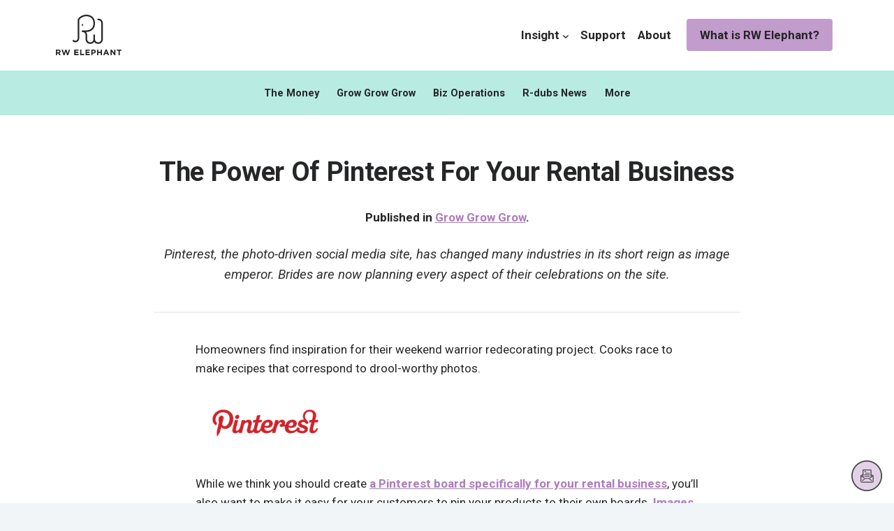

--- FILE ---
content_type: text/html; charset=UTF-8
request_url: https://rwelephant.com/blog/the-power-of-pinterest-for-your-rental-business
body_size: 9666
content:
<!doctype html>
<html lang="en-US">
<head>
  <meta charset="UTF-8">
  <meta name="viewport" content="width=device-width, initial-scale=1">
  <link rel="apple-touch-icon" sizes="180x180" href="https://rwelephant.com/wp-content/themes/trunk-wp/assets/img/apple-touch-icon.png">
  <link rel="icon" type="image/png" sizes="32x32" href="https://rwelephant.com/wp-content/themes/trunk-wp/assets/img/favicon-32x32.png">
  <link rel="icon" type="image/png" sizes="16x16" href="https://rwelephant.com/wp-content/themes/trunk-wp/assets/img/favicon-16x16.png">
  <link rel="profile" href="https://gmpg.org/xfn/11">
  <meta name="theme-color" content="#ffffff">
  <meta name='robots' content='index, follow, max-image-preview:large, max-snippet:-1, max-video-preview:-1' />

	<!-- This site is optimized with the Yoast SEO plugin v26.8 - https://yoast.com/product/yoast-seo-wordpress/ -->
	<title>The Power Of Pinterest For Your Rental Business - RW Elephant</title>
	<meta name="description" content="Pinterest, the photo-driven social media site, has changed many industries in its short reign as image emperor. Brides are now planning every aspect of their celebrations on the site." />
	<link rel="canonical" href="https://rwelephant.com/blog/the-power-of-pinterest-for-your-rental-business/" />
	<meta property="og:locale" content="en_US" />
	<meta property="og:type" content="article" />
	<meta property="og:title" content="The Power Of Pinterest For Your Rental Business - RW Elephant" />
	<meta property="og:description" content="Pinterest, the photo-driven social media site, has changed many industries in its short reign as image emperor. Brides are now planning every aspect of their celebrations on the site." />
	<meta property="og:url" content="https://rwelephant.com/blog/the-power-of-pinterest-for-your-rental-business/" />
	<meta property="og:site_name" content="RW Elephant" />
	<meta property="article:publisher" content="https://www.facebook.com/rwelephantsoftware" />
	<meta property="article:published_time" content="2013-03-01T20:00:04+00:00" />
	<meta property="article:modified_time" content="2020-06-09T00:13:25+00:00" />
	<meta property="og:image" content="https://rwelephant.com/wp-content/uploads/logo.png" />
	<meta property="og:image:width" content="315" />
	<meta property="og:image:height" content="195" />
	<meta property="og:image:type" content="image/png" />
	<meta name="author" content="arhelephant" />
	<meta name="twitter:card" content="summary_large_image" />
	<meta name="twitter:creator" content="@rwelephant" />
	<meta name="twitter:site" content="@rwelephant" />
	<script type="application/ld+json" class="yoast-schema-graph">{"@context":"https://schema.org","@graph":[{"@type":"Article","@id":"https://rwelephant.com/blog/the-power-of-pinterest-for-your-rental-business/#article","isPartOf":{"@id":"https://rwelephant.com/blog/the-power-of-pinterest-for-your-rental-business/"},"author":{"name":"arhelephant","@id":"https://rwelephant.com/#/schema/person/007edaf5c3cc67d96b86ca25e21c3621"},"headline":"The Power Of Pinterest For Your Rental Business","datePublished":"2013-03-01T20:00:04+00:00","dateModified":"2020-06-09T00:13:25+00:00","mainEntityOfPage":{"@id":"https://rwelephant.com/blog/the-power-of-pinterest-for-your-rental-business/"},"wordCount":279,"publisher":{"@id":"https://rwelephant.com/#organization"},"keywords":["Brides","Homeowners","Inventory gallery","Marketing","Online gallery","Online inventory gallery","Pinterest","Social media","Social sharing links","Strategy","WordPress plugin"],"articleSection":["Grow Grow Grow"],"inLanguage":"en-US"},{"@type":"WebPage","@id":"https://rwelephant.com/blog/the-power-of-pinterest-for-your-rental-business/","url":"https://rwelephant.com/blog/the-power-of-pinterest-for-your-rental-business/","name":"The Power Of Pinterest For Your Rental Business - RW Elephant","isPartOf":{"@id":"https://rwelephant.com/#website"},"datePublished":"2013-03-01T20:00:04+00:00","dateModified":"2020-06-09T00:13:25+00:00","description":"Pinterest, the photo-driven social media site, has changed many industries in its short reign as image emperor. Brides are now planning every aspect of their celebrations on the site.","breadcrumb":{"@id":"https://rwelephant.com/blog/the-power-of-pinterest-for-your-rental-business/#breadcrumb"},"inLanguage":"en-US","potentialAction":[{"@type":"ReadAction","target":["https://rwelephant.com/blog/the-power-of-pinterest-for-your-rental-business/"]}]},{"@type":"BreadcrumbList","@id":"https://rwelephant.com/blog/the-power-of-pinterest-for-your-rental-business/#breadcrumb","itemListElement":[{"@type":"ListItem","position":1,"name":"Home","item":"https://rwelephant.com/"},{"@type":"ListItem","position":2,"name":"Blog","item":"https://rwelephant.com/blog/"},{"@type":"ListItem","position":3,"name":"The Power Of Pinterest For Your Rental Business"}]},{"@type":"WebSite","@id":"https://rwelephant.com/#website","url":"https://rwelephant.com/","name":"RW Elephant","description":"Inventory management software for your event rental business","publisher":{"@id":"https://rwelephant.com/#organization"},"potentialAction":[{"@type":"SearchAction","target":{"@type":"EntryPoint","urlTemplate":"https://rwelephant.com/?s={search_term_string}"},"query-input":{"@type":"PropertyValueSpecification","valueRequired":true,"valueName":"search_term_string"}}],"inLanguage":"en-US"},{"@type":"Organization","@id":"https://rwelephant.com/#organization","name":"RW Elephant","url":"https://rwelephant.com/","logo":{"@type":"ImageObject","inLanguage":"en-US","@id":"https://rwelephant.com/#/schema/logo/image/","url":"https://rwelephant.com/wp-content/uploads/logo.png","contentUrl":"https://rwelephant.com/wp-content/uploads/logo.png","width":315,"height":195,"caption":"RW Elephant"},"image":{"@id":"https://rwelephant.com/#/schema/logo/image/"},"sameAs":["https://www.facebook.com/rwelephantsoftware","https://x.com/rwelephant","https://www.instagram.com/rwelephant/"]},{"@type":"Person","@id":"https://rwelephant.com/#/schema/person/007edaf5c3cc67d96b86ca25e21c3621","name":"arhelephant","image":{"@type":"ImageObject","inLanguage":"en-US","@id":"https://rwelephant.com/#/schema/person/image/","url":"https://secure.gravatar.com/avatar/df20e2a6fe200100686b8f5dc8aa62bbff7fa0bb67543ea2edb2cc0fb23aecc1?s=96&d=mm&r=g","contentUrl":"https://secure.gravatar.com/avatar/df20e2a6fe200100686b8f5dc8aa62bbff7fa0bb67543ea2edb2cc0fb23aecc1?s=96&d=mm&r=g","caption":"arhelephant"}}]}</script>
	<!-- / Yoast SEO plugin. -->


<link rel='dns-prefetch' href='//stats.wp.com' />
<link rel='dns-prefetch' href='//fonts.googleapis.com' />
<style id='wp-img-auto-sizes-contain-inline-css' type='text/css'>
img:is([sizes=auto i],[sizes^="auto," i]){contain-intrinsic-size:3000px 1500px}
/*# sourceURL=wp-img-auto-sizes-contain-inline-css */
</style>
<style id='classic-theme-styles-inline-css' type='text/css'>
/*! This file is auto-generated */
.wp-block-button__link{color:#fff;background-color:#32373c;border-radius:9999px;box-shadow:none;text-decoration:none;padding:calc(.667em + 2px) calc(1.333em + 2px);font-size:1.125em}.wp-block-file__button{background:#32373c;color:#fff;text-decoration:none}
/*# sourceURL=/wp-includes/css/classic-themes.min.css */
</style>
<link rel='stylesheet' id='trunk-wp-fonts-css' href='https://fonts.googleapis.com/css2?family=Roboto%3Aital%2Cwght%400%2C400%3B0%2C500%3B0%2C700%3B1%2C400%3B1%2C500%3B1%2C700&#038;display=swap&#038;ver=6.9' type='text/css' media='all' />
<link rel='stylesheet' id='trunk-wp-style-css' href='https://rwelephant.com/wp-content/themes/trunk-wp/assets/css/site.min.css?ver=1.1.14' type='text/css' media='all' />
<script type="text/javascript" src="https://rwelephant.com/wp-includes/js/jquery/jquery.min.js?ver=3.7.1" id="jquery-core-js"></script>
<script type="text/javascript" src="https://rwelephant.com/wp-includes/js/jquery/jquery-migrate.min.js?ver=3.4.1" id="jquery-migrate-js"></script>
<link rel="https://api.w.org/" href="https://rwelephant.com/wp-json/" /><link rel="alternate" title="JSON" type="application/json" href="https://rwelephant.com/wp-json/wp/v2/posts/416" />	<style>img#wpstats{display:none}</style>
		  <!-- Google Analytics -->
  <script async src="https://www.googletagmanager.com/gtag/js?id=G-BP5QVYK204"></script>
  <script>
    window.dataLayer = window.dataLayer || [];
    function gtag(){dataLayer.push(arguments);}
    gtag('js', new Date());
    gtag('config', 'G-BP5QVYK204');
  </script>
  <!-- Pixel Code -->
  <script>
    !function(f,b,e,v,n,t,s)
    {if(f.fbq)return;n=f.fbq=function(){n.callMethod?
    n.callMethod.apply(n,arguments):n.queue.push(arguments)};
    if(!f._fbq)f._fbq=n;n.push=n;n.loaded=!0;n.version='2.0';
    n.queue=[];t=b.createElement(e);t.async=!0;
    t.src=v;s=b.getElementsByTagName(e)[0];
    s.parentNode.insertBefore(t,s)}(window, document,'script',
    'https://connect.facebook.net/en_US/fbevents.js');
    fbq('init', '1134512106634627');
    fbq('track', 'PageView');
  </script>
  <noscript><img height="1" width="1" style="display:none" src="https://www.facebook.com/tr?id=1134512106634627&ev=PageView&noscript=1"/></noscript>
  <!-- End Pixel Code -->
  <!-- Begin  Active Campaign Code -->
  <script type="text/javascript">
    (function(e,t,o,n,p,r,i){e.visitorGlobalObjectAlias=n;e[e.visitorGlobalObjectAlias]=e[e.visitorGlobalObjectAlias]||function(){(e[e.visitorGlobalObjectAlias].q=e[e.visitorGlobalObjectAlias].q||[]).push(arguments)};e[e.visitorGlobalObjectAlias].l=(new Date).getTime();r=t.createElement("script");r.src=o;r.async=true;i=t.getElementsByTagName("script")[0];i.parentNode.insertBefore(r,i)})(window,document,"https://diffuser-cdn.app-us1.com/diffuser/diffuser.js","vgo");
    vgo('setAccount', '225315733');
    vgo('setTrackByDefault', true);
    vgo('process');
  </script>
  <!-- End  Active Campaign Code -->
<style id='wp-block-paragraph-inline-css' type='text/css'>
.is-small-text{font-size:.875em}.is-regular-text{font-size:1em}.is-large-text{font-size:2.25em}.is-larger-text{font-size:3em}.has-drop-cap:not(:focus):first-letter{float:left;font-size:8.4em;font-style:normal;font-weight:100;line-height:.68;margin:.05em .1em 0 0;text-transform:uppercase}body.rtl .has-drop-cap:not(:focus):first-letter{float:none;margin-left:.1em}p.has-drop-cap.has-background{overflow:hidden}:root :where(p.has-background){padding:1.25em 2.375em}:where(p.has-text-color:not(.has-link-color)) a{color:inherit}p.has-text-align-left[style*="writing-mode:vertical-lr"],p.has-text-align-right[style*="writing-mode:vertical-rl"]{rotate:180deg}
/*# sourceURL=https://rwelephant.com/wp-includes/blocks/paragraph/style.min.css */
</style>
<style id='global-styles-inline-css' type='text/css'>
:root{--wp--preset--aspect-ratio--square: 1;--wp--preset--aspect-ratio--4-3: 4/3;--wp--preset--aspect-ratio--3-4: 3/4;--wp--preset--aspect-ratio--3-2: 3/2;--wp--preset--aspect-ratio--2-3: 2/3;--wp--preset--aspect-ratio--16-9: 16/9;--wp--preset--aspect-ratio--9-16: 9/16;--wp--preset--gradient--vivid-cyan-blue-to-vivid-purple: linear-gradient(135deg,rgb(6,147,227) 0%,rgb(155,81,224) 100%);--wp--preset--gradient--light-green-cyan-to-vivid-green-cyan: linear-gradient(135deg,rgb(122,220,180) 0%,rgb(0,208,130) 100%);--wp--preset--gradient--luminous-vivid-amber-to-luminous-vivid-orange: linear-gradient(135deg,rgb(252,185,0) 0%,rgb(255,105,0) 100%);--wp--preset--gradient--luminous-vivid-orange-to-vivid-red: linear-gradient(135deg,rgb(255,105,0) 0%,rgb(207,46,46) 100%);--wp--preset--gradient--very-light-gray-to-cyan-bluish-gray: linear-gradient(135deg,rgb(238,238,238) 0%,rgb(169,184,195) 100%);--wp--preset--gradient--cool-to-warm-spectrum: linear-gradient(135deg,rgb(74,234,220) 0%,rgb(151,120,209) 20%,rgb(207,42,186) 40%,rgb(238,44,130) 60%,rgb(251,105,98) 80%,rgb(254,248,76) 100%);--wp--preset--gradient--blush-light-purple: linear-gradient(135deg,rgb(255,206,236) 0%,rgb(152,150,240) 100%);--wp--preset--gradient--blush-bordeaux: linear-gradient(135deg,rgb(254,205,165) 0%,rgb(254,45,45) 50%,rgb(107,0,62) 100%);--wp--preset--gradient--luminous-dusk: linear-gradient(135deg,rgb(255,203,112) 0%,rgb(199,81,192) 50%,rgb(65,88,208) 100%);--wp--preset--gradient--pale-ocean: linear-gradient(135deg,rgb(255,245,203) 0%,rgb(182,227,212) 50%,rgb(51,167,181) 100%);--wp--preset--gradient--electric-grass: linear-gradient(135deg,rgb(202,248,128) 0%,rgb(113,206,126) 100%);--wp--preset--gradient--midnight: linear-gradient(135deg,rgb(2,3,129) 0%,rgb(40,116,252) 100%);--wp--preset--font-size--small: 15px;--wp--preset--font-size--medium: 20px;--wp--preset--font-size--large: 36px;--wp--preset--font-size--x-large: 42px;--wp--preset--font-size--lede: 20px;--wp--preset--spacing--20: 0.44rem;--wp--preset--spacing--30: 0.67rem;--wp--preset--spacing--40: 1rem;--wp--preset--spacing--50: 1.5rem;--wp--preset--spacing--60: 2.25rem;--wp--preset--spacing--70: 3.38rem;--wp--preset--spacing--80: 5.06rem;--wp--preset--shadow--natural: 6px 6px 9px rgba(0, 0, 0, 0.2);--wp--preset--shadow--deep: 12px 12px 50px rgba(0, 0, 0, 0.4);--wp--preset--shadow--sharp: 6px 6px 0px rgba(0, 0, 0, 0.2);--wp--preset--shadow--outlined: 6px 6px 0px -3px rgb(255, 255, 255), 6px 6px rgb(0, 0, 0);--wp--preset--shadow--crisp: 6px 6px 0px rgb(0, 0, 0);}:where(.is-layout-flex){gap: 0.5em;}:where(.is-layout-grid){gap: 0.5em;}body .is-layout-flex{display: flex;}.is-layout-flex{flex-wrap: wrap;align-items: center;}.is-layout-flex > :is(*, div){margin: 0;}body .is-layout-grid{display: grid;}.is-layout-grid > :is(*, div){margin: 0;}:where(.wp-block-columns.is-layout-flex){gap: 2em;}:where(.wp-block-columns.is-layout-grid){gap: 2em;}:where(.wp-block-post-template.is-layout-flex){gap: 1.25em;}:where(.wp-block-post-template.is-layout-grid){gap: 1.25em;}.has-vivid-cyan-blue-to-vivid-purple-gradient-background{background: var(--wp--preset--gradient--vivid-cyan-blue-to-vivid-purple) !important;}.has-light-green-cyan-to-vivid-green-cyan-gradient-background{background: var(--wp--preset--gradient--light-green-cyan-to-vivid-green-cyan) !important;}.has-luminous-vivid-amber-to-luminous-vivid-orange-gradient-background{background: var(--wp--preset--gradient--luminous-vivid-amber-to-luminous-vivid-orange) !important;}.has-luminous-vivid-orange-to-vivid-red-gradient-background{background: var(--wp--preset--gradient--luminous-vivid-orange-to-vivid-red) !important;}.has-very-light-gray-to-cyan-bluish-gray-gradient-background{background: var(--wp--preset--gradient--very-light-gray-to-cyan-bluish-gray) !important;}.has-cool-to-warm-spectrum-gradient-background{background: var(--wp--preset--gradient--cool-to-warm-spectrum) !important;}.has-blush-light-purple-gradient-background{background: var(--wp--preset--gradient--blush-light-purple) !important;}.has-blush-bordeaux-gradient-background{background: var(--wp--preset--gradient--blush-bordeaux) !important;}.has-luminous-dusk-gradient-background{background: var(--wp--preset--gradient--luminous-dusk) !important;}.has-pale-ocean-gradient-background{background: var(--wp--preset--gradient--pale-ocean) !important;}.has-electric-grass-gradient-background{background: var(--wp--preset--gradient--electric-grass) !important;}.has-midnight-gradient-background{background: var(--wp--preset--gradient--midnight) !important;}.has-small-font-size{font-size: var(--wp--preset--font-size--small) !important;}.has-medium-font-size{font-size: var(--wp--preset--font-size--medium) !important;}.has-large-font-size{font-size: var(--wp--preset--font-size--large) !important;}.has-x-large-font-size{font-size: var(--wp--preset--font-size--x-large) !important;}
/*# sourceURL=global-styles-inline-css */
</style>
</head>
<body class="wp-singular post-template-default single single-post postid-416 wp-theme-trunk-wp">
  <a class="skip-link screen-reader-text" href="#content">Skip to content</a>
  
  <header class="header">
    <div class="inner">
      <a class="logo --dark" href="https://rwelephant.com/" title="Return to homepage">
        <span class="visually-hidden">RW Elephant</span>
        <svg viewBox="0 0 105 65" fill="none" xmlns="http://www.w3.org/2000/svg">
          <path fill-rule="evenodd" clip-rule="evenodd"
            d="M3.554 62.058l1.939 2.88h2.326l-2.21-3.216c1.15-.423 1.94-1.335 1.94-2.788v-.025c0-1.852-1.281-2.97-3.413-2.97H0v9h1.99v-2.88h1.564zm.414-4.333c.97 0 1.564.436 1.564 1.285v.026c0 .759-.556 1.272-1.525 1.272H1.99v-2.583h1.978z" />
          <path
            d="M19.708 65h-1.732l-2.042-5.885L13.892 65h-1.731l-3.09-9.062h2.132l1.875 6.092 2.03-6.119h1.705l2.03 6.12 1.873-6.093h2.08L19.709 65zm9.731-.062v-9h6.823v1.76h-4.846v1.828h4.265v1.76h-4.265v1.89h4.91v1.762H29.44zm9.304 0v-9h1.99v7.2h4.51v1.8h-6.5zm8.645 0v-9h6.825v1.76h-4.848v1.828h4.266v1.76h-4.266v1.89h4.911v1.762h-6.888z" />
          <path fill-rule="evenodd" clip-rule="evenodd"
            d="M58.683 62.237h1.513c2.028 0 3.657-1.079 3.657-3.162v-.026c0-1.837-1.306-3.11-3.464-3.11h-3.697v8.999h1.99v-2.701zm1.538-4.512c.996 0 1.616.475 1.616 1.362h-.001v.027c0 .77-.582 1.362-1.576 1.362h-1.577v-2.75h1.538z" />
          <path d="M71.632 64.938v-3.614h-3.67v3.614h-1.99v-9h1.99v3.56h3.67v-3.56h1.991v9h-1.99z" />
          <path fill-rule="evenodd" clip-rule="evenodd"
            d="M82.346 62.92l.827 2.018h2.08l-3.876-9.064h-1.835l-3.878 9.064h2.03l.825-2.018h3.827zm-3.114-1.75l1.201-2.919 1.202 2.92h-2.403z" />
          <path
            d="M93.641 64.938l-4.382-5.722v5.722h-1.965v-9h1.836l4.238 5.541v-5.54h1.966v8.999h-1.693zm8.606-7.176v7.176h-1.989v-7.176h-2.754v-1.824H105v1.824h-2.753zM67.586 46.815c-3.232 0-5.175-1.462-6.273-3.22-1.101 1.758-3.043 3.22-6.276 3.22-5.956 0-7.53-4.964-7.53-7.59V32.9c-.003-.512-.183-5.061-5.019-5.061a1.26 1.26 0 01-1.254-1.265c0-.7.561-1.265 1.254-1.265h6.275c.459-.002 11.294-.178 11.294-11.386 0-3.658-1.022-6.494-3.039-8.43-3.288-3.158-8.147-2.965-8.194-2.958-5.347.002-8.926 2.899-10.588 4.626a2.71 2.71 0 00-.767 1.885v27.649c0 3.87-1.54 5.718-2.832 6.588-.68.457-1.829 1.002-3.44 1.002-.766.007-2.426.005-4.034-1.643a1.271 1.271 0 01.014-1.788 1.246 1.246 0 011.774.014c.87.889 1.637.885 2.188.886 1.04 0 1.714-.314 2.106-.576 1.138-.766 1.714-2.273 1.714-4.483V9.046c0-1.363.523-2.658 1.476-3.647C38.374 3.385 42.553.005 48.763.005c.181-.008 5.93-.242 9.987 3.655 2.532 2.432 3.817 5.885 3.817 10.262 0 13.757-13.666 13.916-13.804 13.916h-.49c1.303 1.618 1.745 3.67 1.745 5.061v6.326c.004.511.184 5.06 5.02 5.06 4.83 0 5.013-4.537 5.019-5.064v-6.322c0-.7.562-1.265 1.255-1.265a1.26 1.26 0 011.255 1.265v6.326c.004.511.184 5.06 5.02 5.06 4.835 0 5.015-4.549 5.019-5.066V13.922c-.004-.513-.184-5.061-5.02-5.061a1.26 1.26 0 01-1.254-1.265 1.26 1.26 0 011.254-1.265c5.956 0 7.53 4.966 7.53 7.59v25.303c0 2.627-1.573 7.591-7.53 7.591" />
          <path
            d="M43.743 16.453a1.26 1.26 0 01-1.254 1.264 1.26 1.26 0 01-1.256-1.264 1.26 1.26 0 011.256-1.265 1.26 1.26 0 011.254 1.264" />
        </svg>
      </a>
      <nav class="secondary-nav" role="navigation">
        <button id="menuBtn" class="menu-btn">Menu</button>
        <div class="header-nav-group">
          <ul class="page-nav">
            <li>
              <span class="tl-header">Insight<span class="icon --icon-right --chevron-down --dark"><svg aria-hidden="true" xmlns="http://www.w3.org/2000/svg" viewBox="0 0 448 512"><path d="M207.029 381.476L12.686 187.132c-9.373-9.373-9.373-24.569 0-33.941l22.667-22.667c9.357-9.357 24.522-9.375 33.901-.04L224 284.505l154.745-154.021c9.379-9.335 24.544-9.317 33.901.04l22.667 22.667c9.373 9.373 9.373 24.569 0 33.941L240.971 381.476c-9.373 9.372-24.569 9.372-33.942 0z"></path></svg></span></span>
              <ul class="sl-list">
                <li><a href="https://rwelephant.com/blog">Blog</a></li>
                <li><a href="https://rwelephant.com/podcast">Podcast</a></li>
                <li><a href="https://rwelephant.com/webinars">Webinars</a></li>
                <li><a href="https://rwelephant.com/downloads">Downloads</a></li>
                <li><a href="https://lendandgather.com/" target="_blank" rel="noopener noreferrer">Lend & Gather</a></li>
              </ul>
            </li>
            <li><a href="https://rwelephant.com/support">Support</a></li>
            <li><a href="https://rwelephant.com/about">About</a></li>
          </ul>
          <ul class="cta-nav">
          <li><a class="btn btn-info" href="https://rwelephant.com/">What is RW Elephant?</a></li>
          </ul>
        </div>
      </nav>
    </div>
  </header>

  <main id="content" class="main">
  <nav class="sub-nav --green">
  <div class="inner">
    <button class="category-nav-btn">Blog Categories <span class="icon --icon-right --chevron-down --dark"><svg aria-hidden="true" xmlns="http://www.w3.org/2000/svg" viewBox="0 0 448 512"><path d="M207.029 381.476L12.686 187.132c-9.373-9.373-9.373-24.569 0-33.941l22.667-22.667c9.357-9.357 24.522-9.375 33.901-.04L224 284.505l154.745-154.021c9.379-9.335 24.544-9.317 33.901.04l22.667 22.667c9.373 9.373 9.373 24.569 0 33.941L240.971 381.476c-9.373 9.372-24.569 9.372-33.942 0z"></path></svg></span></button>
    <ul id="menu-blog-categories" class="category-nav" style="display: none;"><li id="menu-item-6646" class="menu-item menu-item-type-taxonomy menu-item-object-category menu-item-6646"><a href="https://rwelephant.com/blog/category/money/">The Money</a></li>
<li id="menu-item-6645" class="menu-item menu-item-type-taxonomy menu-item-object-category current-post-ancestor current-menu-parent current-post-parent menu-item-6645"><a href="https://rwelephant.com/blog/category/grow/">Grow Grow Grow</a></li>
<li id="menu-item-6644" class="menu-item menu-item-type-taxonomy menu-item-object-category menu-item-6644"><a href="https://rwelephant.com/blog/category/biz-ops/">Biz Operations</a></li>
<li id="menu-item-6648" class="menu-item menu-item-type-taxonomy menu-item-object-category menu-item-6648"><a href="https://rwelephant.com/blog/category/news/">R-dubs News</a></li>
<li id="menu-item-6647" class="menu-item menu-item-type-taxonomy menu-item-object-category menu-item-6647"><a href="https://rwelephant.com/blog/category/more/">More</a></li>
</ul>  </div>
</nav>
  <div class="region--article">
    <div class="article">

      
        <article class="article-main">
  <header class="article-header">
    <div class="inner-medium">
      <h1 class="article-heading">The Power Of Pinterest For Your Rental Business</h1>
      <p class="article-meta">Published in <a href="https://rwelephant.com/blog/category/grow/" rel="category tag">Grow Grow Grow</a>.</p>      <p class="article-intro">Pinterest, the photo-driven social media site, has changed many industries in its short reign as image emperor. Brides are now planning every aspect of their celebrations on the site.</p>
          </div>
  </header>
  <div class="article-wrapper">
    <div class="article-content">
      
<p>Homeowners find inspiration for their weekend warrior redecorating project. Cooks race to make recipes that correspond to drool-worthy photos.</p>


 
  <p class="unsized image-">
    <img decoding="async" width="200" height="87" src="https://rwelephant.com/wp-content/uploads/pinterestlogored.png" class="" alt="Pinterest logo" />  </p>
  


<p>While we think you should create&nbsp;<a href="http://business.pinterest.com/">a Pinterest board specifically for your rental business</a>, you’ll also want to make it easy for your customers to pin your products to their own boards.&nbsp;<a href="https://rwelephant.com/build-customer-trust-with-images-of-your-rental-products/">Images help you build your customers’ trust</a>&nbsp;and you’ll want to maximize that opportunity. Incorporating a “Pin it” button in your online inventory gallery reminds your customers to use your images in their inspiration boards. Also, by having an integrated button, you can control the default caption associated with the picture they pin.</p>



<p>If you aren’t already, incorporate social media links in your website to make it easy for your customers to engage with your content. Once they’ve added your image, they’ll continue to see it every time they visit their pin boards. Having “Pin it,” “Share this,” or other social sharing links will also remind your customers to share your products with their sphere of influence. If you don’t utilize this feature, you’ll miss an opportunity to turn your fans into marketers for your rental business.</p>



<p>The&nbsp;<a href="http://wordpress.org/extend/plugins/rw-elephant-inventory-gallery/">RW Elephant WordPress Plugin</a>&nbsp;makes this integration easy. Simply choose which sharing options you’d like to offer your viewers and you’ll be all set. You’ll see what pieces are popular, what’s inspiring your customers, and how they plan to use your products before they even contact you about a rental. This glimpse into your customer’s behavior will help you focus your marketing strategy even more.</p>
    </div>
  </div>
</article>
          <aside class="article-tags">
    <div class="inner">
      <div class="tagged">
        <h3 class="tagged-heading">Article Tags</h3>
        <ul class="tagged-list">
                      <li><a href="https://rwelephant.com/blog/tag/brides/" title="Brides">Brides</a></li>
                      <li><a href="https://rwelephant.com/blog/tag/homeowners/" title="Homeowners">Homeowners</a></li>
                      <li><a href="https://rwelephant.com/blog/tag/inventory-gallery/" title="Inventory gallery">Inventory gallery</a></li>
                      <li><a href="https://rwelephant.com/blog/tag/marketing/" title="Marketing">Marketing</a></li>
                      <li><a href="https://rwelephant.com/blog/tag/online-gallery/" title="Online gallery">Online gallery</a></li>
                      <li><a href="https://rwelephant.com/blog/tag/online-inventory-gallery/" title="Online inventory gallery">Online inventory gallery</a></li>
                      <li><a href="https://rwelephant.com/blog/tag/pinterest/" title="Pinterest">Pinterest</a></li>
                      <li><a href="https://rwelephant.com/blog/tag/social-media/" title="Social media">Social media</a></li>
                      <li><a href="https://rwelephant.com/blog/tag/social-sharing-links/" title="Social sharing links">Social sharing links</a></li>
                      <li><a href="https://rwelephant.com/blog/tag/strategy/" title="Strategy">Strategy</a></li>
                      <li><a href="https://rwelephant.com/blog/tag/wordpress-plugin/" title="WordPress plugin">WordPress plugin</a></li>
                  </ul>
      </div>
    </div>
  </aside>

      
      <nav class="paging" role="navigation">
        <div class="inner">
          <div class="paging-links"><a class="paging-back" href="javascript:history.back()">Back to Articles</a></div>
        </div>
      </nav>

    </div>
  </div>

  <div class="search-form --blog">
    <div class="inner">
      <form class="blog-search" id="searchform" role="search" method="get" action="https://rwelephant.com/">
  <div class="form-block">
    <label class="visually-hidden" for="s">Search:</label>
    <input class="input-text" name="s" id="s" type="search" placeholder="Keywords&hellip;">
    <input type="hidden" name="post_type" value="post" />
  </div>
  <div class="form-block form-block-submit">
    <input class="btn --purple btn-submit" id="searchsubmit" type="submit" value="Search blog">
  </div>
</form>    </div>
  </div>

  <div class="region--callout --purple --dots-dark">
  <div class="callout">
    <div class="callout-img">
      <img class="callout-pdf-img" src="https://rwelephant.com/wp-content/themes/trunk-wp/assets/img/content/callout/pdf.png" alt="Free PDF Guide">
    </div>
    <div class="callout-content">
      <div class="inner">
        <h2 class="callout-heading">Ready to level up in your Event Rental Biz?</h2>
        <p class="callout-lede">We&rsquo;ve created <strong><em>What&rsquo;s Next For Me? Life Stages of an Event Rental Business</em></strong> to help you grow in whatever stage you find yourself in.</p>
        <p>Identify which phase you&rsquo;re in and what tools you'll need to scale up in your rental business. </p>
        <a class="btn --bordered-lightgreen" href="https://rwelephant.lpages.co/stages-of-rental-business/">Get the Free PDF</a>
      </div>
    </div>
  </div>
</div>
  </main>
  
  <footer class="footer">
    <div class="footer-wave"></div>
    <div class="footer-content">
      <div class="inner">

        <nav class="footer-nav">
          <ul class="page-nav">
            <li><a href="https://rwelephant.com/about">About</a></li>
            <li>
              <span class="tl-header">Insight<span class="icon --icon-right --chevron-down --dark"><svg aria-hidden="true" xmlns="http://www.w3.org/2000/svg" viewBox="0 0 448 512"><path d="M207.029 381.476L12.686 187.132c-9.373-9.373-9.373-24.569 0-33.941l22.667-22.667c9.357-9.357 24.522-9.375 33.901-.04L224 284.505l154.745-154.021c9.379-9.335 24.544-9.317 33.901.04l22.667 22.667c9.373 9.373 9.373 24.569 0 33.941L240.971 381.476c-9.373 9.372-24.569 9.372-33.942 0z"></path></svg></span></span>
              <ul class="sl-list">
                <li><a href="https://rwelephant.com/blog">Blog</a></li>
                <li><a href="https://rwelephant.com/podcast">Podcast</a></li>
                <li><a href="https://rwelephant.com/webinars">Webinars</a></li>
                <li><a href="https://rwelephant.com/downloads">Downloads</a></li>
                <li><a href="https://lendandgather.com/" target="_blank" rel="noopener noreferrer">Lend & Gather</a></li>
              </ul>
            </li>
            <li><a href="https://rwelephant.com/support">Support</a></li>
            <li><a href="https://rwelephant.com/terms">Terms</a></li>
            <li><a href="https://rwelephant.com/security">Security</a></li>
            <li><a href="https://rwelephant.com/privacy">Privacy</a></li>
          </ul>
        </nav>
        <p class="footer-copy">Copyright &copy; 2026 <a href="https://rwelephant.com/">RW Elephant Inc.</a></p>
      </div>
    </div>
  </footer>

<script type="speculationrules">
{"prefetch":[{"source":"document","where":{"and":[{"href_matches":"/*"},{"not":{"href_matches":["/wp-*.php","/wp-admin/*","/wp-content/uploads/*","/wp-content/*","/wp-content/plugins/*","/wp-content/themes/trunk-wp/*","/*\\?(.+)"]}},{"not":{"selector_matches":"a[rel~=\"nofollow\"]"}},{"not":{"selector_matches":".no-prefetch, .no-prefetch a"}}]},"eagerness":"conservative"}]}
</script>
<script type="text/javascript" src="https://rwelephant.com/wp-content/themes/trunk-wp/assets/js/site.min.js?ver=1.1.14" id="trunk-wp-scripts-js"></script>
<script type="text/javascript" id="jetpack-stats-js-before">
/* <![CDATA[ */
_stq = window._stq || [];
_stq.push([ "view", {"v":"ext","blog":"178594065","post":"416","tz":"-8","srv":"rwelephant.com","j":"1:15.4"} ]);
_stq.push([ "clickTrackerInit", "178594065", "416" ]);
//# sourceURL=jetpack-stats-js-before
/* ]]> */
</script>
<script type="text/javascript" src="https://stats.wp.com/e-202605.js" id="jetpack-stats-js" defer="defer" data-wp-strategy="defer"></script>


      <!-- Drip Newsletter Trigger -->
    <a class="newsletter-trigger" href="https://www.getdrip.com/forms/553082004/submissions/new" data-drip-show-form="553082004">
      <span class="visually-hidden">Subscribe to our Newsletter</span>
      <svg viewBox="0 0 58 58" fill="none" xmlns="http://www.w3.org/2000/svg"><path d="M58 29c0 16.016-12.984 29-29 29S0 45.016 0 29 12.984 0 29 0s29 12.984 29 29z" fill="#DFC9E4"/><path fill-rule="evenodd" clip-rule="evenodd" d="M29 55.71c14.752 0 26.71-11.958 26.71-26.71S43.753 2.29 29 2.29 2.29 14.247 2.29 29 14.247 55.71 29 55.71zM29 58c16.016 0 29-12.984 29-29S45.016 0 29 0 0 12.984 0 29s12.984 29 29 29z" fill="#252627"/><path d="M37 26.3l4 2.8v10.4c0 .8-.7 1.5-1.5 1.5h-20c-.8 0-1.5-.7-1.5-1.5V29l4-2.8" stroke="#252627" stroke-width="1.5" stroke-miterlimit="10" stroke-linecap="round" stroke-linejoin="round"/><path d="M21 38l5-4h7l5 4M41 29l-6 4M18 29l6 4M37 31.5V18H22v13.5M25 21h2M27 24h7M25 27h9M25 30h9" stroke="#252627" stroke-width="1.5" stroke-miterlimit="10" stroke-linecap="round" stroke-linejoin="round"/></svg>
    </a>
    
  <!-- Drip Script -->
  <script type="text/javascript">
    var _dcq = _dcq || [];
    var _dcs = _dcs || {};
    _dcs.account = '7647773';

    (function() {
      var dc = document.createElement('script');
      dc.type = 'text/javascript'; dc.async = true;
      dc.src = '//tag.getdrip.com/7647773.js';
      var s = document.getElementsByTagName('script')[0];
      s.parentNode.insertBefore(dc, s);
    })();
  </script>
  <!-- end Drip -->
  
<script>(function(){function c(){var b=a.contentDocument||a.contentWindow.document;if(b){var d=b.createElement('script');d.innerHTML="window.__CF$cv$params={r:'9c5364fb9aefa5f3',t:'MTc2OTYzMzc2Ni4wMDAwMDA='};var a=document.createElement('script');a.nonce='';a.src='/cdn-cgi/challenge-platform/scripts/jsd/main.js';document.getElementsByTagName('head')[0].appendChild(a);";b.getElementsByTagName('head')[0].appendChild(d)}}if(document.body){var a=document.createElement('iframe');a.height=1;a.width=1;a.style.position='absolute';a.style.top=0;a.style.left=0;a.style.border='none';a.style.visibility='hidden';document.body.appendChild(a);if('loading'!==document.readyState)c();else if(window.addEventListener)document.addEventListener('DOMContentLoaded',c);else{var e=document.onreadystatechange||function(){};document.onreadystatechange=function(b){e(b);'loading'!==document.readyState&&(document.onreadystatechange=e,c())}}}})();</script></body>
</html>

--- FILE ---
content_type: text/javascript; charset=utf-8
request_url: https://api.getdrip.com/client/forms/show?drip_account_id=7647773&form_public_id=181286573&callback=Drip_21720992
body_size: 57659
content:
Drip_21720992({"success":true,"form":{"id":215616,"campaign_id":null,"teaser":null,"headline":"RW Newsletter","description":"\u003cdiv style=\"text-align:center\"\u003e\u003cspan style=\"font-size:24px\"\u003e\u003cstrong\u003e\u003cspan style=\"font-family:roboto,arial,sans-serif\"\u003eStay in the loop with RW\u0026#39;s\u0026nbsp;Listings of Rental Businesses for Sale\u003c/span\u003e\u003c/strong\u003e\u003c/span\u003e\u003c/div\u003e\n","seconds_before_popup":50,"whitelisted_urls":"","blacklisted_urls":"/support/**","is_whitelist_enabled":false,"is_blacklist_enabled":false,"orientation":"lightbox","status":"active","deleted_at":null,"created_at":"2022-04-29T20:41:16.524Z","updated_at":"2022-04-29T20:53:36.619Z","days_between_popup":1.0,"days_between_popup_after_close":1.0,"account_id":4068,"show_labels":false,"send_ga_event":false,"opacity":80,"is_embeddable":false,"is_widget_enabled":true,"hide_on_mobile":false,"button_text":"Join the list","confirmation_heading":"Thank you for signing up!","confirmation_text":"\u003cspan style=\"font-family:roboto,arial,sans-serif\"\u003e\u003cstrong\u003e\u003cspan style=\"color:#000000; font-size:22px\"\u003eSuccess!\u003c/span\u003e\u003c/strong\u003e\u003cbr /\u003e\n\u003cbr /\u003e\nCheck your inbox for the latest Listings of Event Rental Businesses for Sale.\u0026nbsp;\u003c/span\u003e\u003cbr /\u003e\n\u0026nbsp;","show_branding":null,"public_id":181286573,"primary_color_hex":"#f9a82f","secondary_color_hex":"#f9a82f","body_font_size":14,"email_label":"Email Address","submit_text":"Submitting...","name":"Listings of Rental Businesses for Sale","redirect_after_submission":false,"post_submission_url":"","confirmation_email_id":217844,"double_optin":false,"post_confirmation_url":"","show_on_time":false,"show_on_trigger":false,"show_at_percent":50,"show_at_anchor":"","email_sort_order":0,"trigger_type":"time_delay","exit_intent_sensitivity":100,"exit_intent_open_delay":0,"send_post_confirmation_data":false,"send_post_submission_data":false,"image":null,"image_position":"logo","skip_confirmation_if_active":false,"enable_recaptcha":null,"design":"nouveau","exit_intent_time_limit":null,"automation_tag":"Rental Businesses for Sale Listings","shown_segment_id":null,"hidden_segment_id":null,"hide_from_segment":false,"show_to_segment":false,"media_url":null,"hide_fields":false,"show_cta":false,"category":"lightbox","css":"\u003cstyle type=\"text/css\" media=\"screen\"\u003e\n  /* stylelint-disable */\n\n  /* RESET */\n  #dfwid-215616,#dfwid-215616 *{all: unset;-webkit-text-fill-color:initial;-webkit-box-sizing:border-box;box-sizing:border-box}#dfwid-215616 a,#dfwid-215616 div,#dfwid-215616 fieldset,#dfwid-215616 form,#dfwid-215616 header,#dfwid-215616 img,#dfwid-215616,#dfwid-215616 label,#dfwid-215616 legend,#dfwid-215616 li,#dfwid-215616 ol,#dfwid-215616 p,#dfwid-215616 ul{margin:0;padding:0;border:0;font-size:100%;font:inherit;vertical-align:baseline}#dfwid-215616 div,#dfwid-215616 h1,#dfwid-215616 p,#dfwid-215616 header,#dfwid-215616 input{display:block}#dfwid-215616 input[type=\"hidden\"],#dfwid-215616 script,#dfwid-215616 style{display:none}#dfwid-215616 ol,#dfwid-215616 ul{list-style:none}\n\n  /* MAIN FORM ELEMENT */\n  #dfwid-215616 {\n    display: block;\n    position: relative;\n    -webkit-box-sizing: border-box;\n    box-sizing: border-box;\n    visibility: visible;\n    -webkit-overflow-scrolling: touch;\n    -webkit-transform: translateZ(0);\n    transform: translateZ(0);\n    -webkit-transition: background 450ms;\n    transition: background 450ms;\n    font: 16px/1 sans-serif;\n    text-align: left;\n\n    height: 100vh;\n    width: 100vw;\n\n    display: -ms-grid;\n    display: grid;\n    -ms-grid-columns: 1fr;\n    grid-template-columns: 1fr;\n    -ms-grid-rows: 1fr 1fr 1fr;\n    grid-template-rows: 1fr 1fr 1fr;\n\n    position: fixed;\n    overflow-y: auto;\n    overflow-x: hidden;\n    top: 0;\n    left: 0;\n    z-index: 10000;\n  }\n\n  .hide-mobile #dfwid-215616 {\n    display: none !important;\n  }\n\n  #dfwid-215616.dfwid-mobile-form:not(.drip-hidden) {\n    padding-bottom: 120px;\n    overflow-y: scroll;\n  }\n\n  /* BUFFER */\n  /* Ensures panel margin */\n  #dfwid-215616 #dfwid-buffer {\n    position: relative;\n    z-index: 1;\n    opacity: 1;\n    width: calc(100% - 53px - 53px);\n    max-width: calc(400px + (0px * 2));\n    min-width: 200px;\n    padding-bottom: 53px;\n    position: relative;\n    -webkit-transition: width 400ms;\n    transition: width 400ms;\n  }\n\n  /* POPUP */\n  /* Contains form contents, image, and close button */\n  #dfwid-215616 .dfwid-popup {\n    background: #ffffff;\n    border: 0px none #252627;\n    -webkit-box-shadow: 0 12px 12px rgba(0, 0, 0, .2);\n    box-shadow: 0 12px 12px rgba(0, 0, 0, .2);\n    position: relative;\n    z-index: 1;\n    -webkit-transform: none;\n    transform: none;\n    opacity: 1;\n    -webkit-transform-origin: center center;\n    transform-origin: center center;\n    -webkit-transition: transform 450ms, opacity 450ms;\n    -webkit-transition: opacity 450ms, -webkit-transform 450ms;\n    transition: opacity 450ms, -webkit-transform 450ms;\n    transition: transform 450ms, opacity 450ms;\n    transition: transform 450ms, opacity 450ms, -webkit-transform 450ms;\n\n    display: -webkit-box;\n    display: -ms-flexbox;\n    display: flex;\n  }\n\n  /* MAIN FORM CONTENT */\n  /* Headline, description, form, and button */\n  #dfwid-215616 .dfwid-main {\n    padding: 33px;\n    -webkit-box-flex: 1;\n    -ms-flex: 1 0 400px;\n    flex: 1 0 400px;\n    max-width: 100%;\n    min-width: 200px;\n    min-height: 200px;\n    position: relative;\n    z-index: 2;\n  }\n\n  #dfwid-215616.image-left .dfwid-main,\n  #dfwid-215616.image-right .dfwid-main {\n    flex: 1 0 calc(400px - 0px);\n  }\n\n  /* IMAGE */\n  #dfwid-215616 #dfwid-image {\n    display: -webkit-box;\n    display: -ms-flexbox;\n    display: flex;\n    -webkit-box-orient: vertical;\n    -webkit-box-direction: normal;\n    -ms-flex-direction: column;\n    flex-direction: column;\n    -webkit-box-flex: 1;\n    -ms-flex: 0 1 0px;\n    flex: 0 1 0px;\n    position: relative;\n    z-index: 1;\n    overflow: hidden;\n  }\n\n  #dfwid-215616 #dfwid-image \u003e div {\n    display: -webkit-box;\n    display: -ms-flexbox;\n    display: flex;\n    -webkit-box-flex: 1;\n    -ms-flex: 1 0 100%;\n    flex: 1 0 100%;\n    height: 100%;\n    width: 100%;\n    background-position: center;\n    background-size: cover;\n    background-repeat: no-repeat;\n    position: relative;\n  }\n  #dfwid-215616 #dfwid-image {\n    padding: 0px;\n  }\n\n  /* IMAGE POSITION */\n  #dfwid-215616.image-top .dfwid-popup {\n    -webkit-box-orient: vertical;\n    -webkit-box-direction: reverse;\n    -ms-flex-direction: column-reverse;\n    flex-direction: column-reverse;\n  }\n  #dfwid-215616.image-left .dfwid-popup {\n    -webkit-box-orient: horizontal;\n    -webkit-box-direction: reverse;\n    -ms-flex-direction: row-reverse;\n    flex-direction: row-reverse;\n  }\n  #dfwid-215616.image-background #dfwid-image {\n    position: absolute;\n    top: 0;\n    left: 0;\n    width: 100%;\n    height: 100%;\n    padding: 0;\n  }\n  #dfwid-215616.image-background #dfwid-image \u003e div {\n    background-size: cover;\n  }\n\n  /* Narrow Mobile Screens */\n  /* Left/right images become top images */\n  @media screen and (max-width: calc(506px)) {\n    #dfwid-215616.dfwid-mobile-form #dfwid-buffer {\n      max-width: calc(400px + (0px * 2));\n    }\n    #dfwid-215616.dfwid-mobile-form.image-left .dfwid-popup,\n    #dfwid-215616.dfwid-mobile-form.image-right .dfwid-popup {\n      -webkit-box-orient: vertical;\n      -webkit-box-direction: reverse;\n      -ms-flex-direction: column-reverse;\n      flex-direction: column-reverse;\n    }\n    #dfwid-215616.dfwid-mobile-form.image-left .dfwid-main,\n    #dfwid-215616.dfwid-mobile-form.image-right .dfwid-main {\n      -ms-flex-preferred-size: auto;\n      flex-basis: auto;\n    }\n  }\n\n  /* CLOSE BUTTON */\n  #dfwid-215616 .dfwid-close {\n    height: 48px;\n    width: 48px;\n    padding: 18px;\n    display: -webkit-box;\n    display: -ms-flexbox;\n    display: flex;\n    -webkit-box-pack: center;\n    -ms-flex-pack: center;\n    justify-content: center;\n    -webkit-box-align: center;\n    -ms-flex-align: center;\n    align-items: center;\n    cursor: pointer;\n    position: absolute;\n    text-decoration: none;\n    top: calc(3px * .3);\n    right: calc(3px * .3);\n    position: absolute;\n    z-index: 10;\n  }\n  #dfwid-215616 .dfwid-close svg {\n    font-size: 12px;\n    line-height: 16px;\n    fill: #262626; /* design prop */\n    -webkit-transition: color 250ms;\n    transition: color 250ms;\n    height: 100%;\n    width: 100%;\n  }\n  #dfwid-215616 .dfwid-close svg g polygon {\n    fill: inherit;\n  }\n  #dfwid-215616 .dfwid-close:hover svg,\n  #dfwid-215616 .dfwid-close:focus svg {\n    fill: #f22446;\n  }\n  #dfwid-215616 .dfwid-close:active svg {\n    fill: #b20a26;\n  }\n  #dfwid-215616 .dfwid-close:focus {\n    outline: none;\n  }\n\n  /* NORMAL VS SUCCESS PANELS */\n  #dfwid-215616 .dfwid-form-panel {\n    display: block;\n  }\n  #dfwid-215616 .dfwid-success-panel {\n    display: none;\n  }\n\n  /* LOGO IMAGE */\n  #dfwid-215616 .dfwid-logo-image {\n    display: block;\n    max-width: 100%;\n    height: 0px;\n    margin: 0px auto calc(15px + 0px);\n  }\n\n  /* TEXT CONTENT */\n  #dfwid-215616 .drip-description {\n    color: #262626;\n  }\n\n  #dfwid-215616 .drip-description:not(:empty) {\n    margin-bottom: 15px;\n  }\n  #dfwid-215616 .drip-description strong {\n    font-weight: bold;\n  }\n  #dfwid-215616 .drip-description em {\n    font-style: italic;\n  }\n  #dfwid-215616 .drip-description {\n    line-height: 1.2;\n  }\n  #dfwid-215616 .drip-description u {\n    text-decoration: underline;\n  }\n  #dfwid-215616 .drip-description ul {\n    display: block;\n    list-style: disc;\n    margin: .75em 0;\n    padding: 0 0 0 1em;\n  }\n  #dfwid-215616 .drip-description ol {\n    display: block;\n    list-style: decimal;\n    margin: .75em 0;\n    padding: 0 0 0 1em;\n  }\n  #dfwid-215616 .drip-description li {\n    display: list-item;\n  }\n  #dfwid-215616 .drip-description img {\n    display: block;\n    max-width: 100%;\n  }\n\n  /* FORM CONTENT */\n  #dfwid-215616 .dfwid-form {\n    display: block;\n  }\n  #dfwid-215616 .dfwid-field-wrapper {\n    padding-bottom: 15px;\n  }\n  #dfwid-215616 .drip-description a[href],\n  #dfwid-215616 .dfwid-field-wrapper a[href] {\n    text-decoration: underline;\n    cursor: pointer;\n    color: #7b59fb;\n    -webkit-text-fill-color: #7b59fb;\n    -webkit-transition: color 300ms;\n    transition: color 300ms;\n  }\n  #dfwid-215616 .drip-description a[href]:visited,\n  #dfwid-215616 .dfwid-field-wrapper a[href]:visited {\n    color: #2b09ab;\n    -webkit-text-fill-color: #2b09ab;\n  }\n  #dfwid-215616 .drip-description a[href]:hover,\n  #dfwid-215616 .dfwid-field-wrapper a[href]:hover {\n    color: #5331d3;\n    -webkit-text-fill-color: #5331d3;\n  }\n  #dfwid-215616 .drip-description a[href]:active,\n  #dfwid-215616 .dfwid-field-wrapper a[href]:active {\n    color: #2b09ab;\n    -webkit-text-fill-color: #2b09ab;\n  }\n\n  /* SUCCESS MESSAGE */\n  #dfwid-215616 .dfwid-form-panel {\n    display: block;\n  }\n  #dfwid-215616 .dfwid-success-panel {\n    display: none;\n    -webkit-box-align: center;\n    -ms-flex-align: center;\n    align-items: center;\n    height: 100%;\n  }\n  #dfwid-215616 .dfwid-success-panel .drip-description {\n    margin-bottom: 0;\n  }\n  #dfwid-215616.submitted .dfwid-form-panel {\n    display: none;\n  }\n  #dfwid-215616.submitted .dfwid-success-panel {\n    display: -webkit-box;\n    display: -ms-flexbox;\n    display: flex;\n  }\n\n  body.after-submit-preview #dfwid-215616 .dfwid-form-panel {\n    opacity: 0;\n    pointer-events: none;\n    visibility: hidden;\n  }\n  body.after-submit-preview #dfwid-215616 .dfwid-success-panel {\n    display: -webkit-box;\n    display: -ms-flexbox;\n    display: flex;\n    position: absolute;\n    top: 33px;\n    left: 33px;\n    width: calc(100% - 33px - 33px);\n    height: calc(100% - 33px - 33px);\n  }\n\n  /* FORM AREA AND FIELDS */\n\n  /* LABELS */\n  #dfwid-215616 .drip-dropdown-select h4,\n  #dfwid-215616 .drip-radio-buttons h4,\n  #dfwid-215616 label.dfwid-label {\n    display: block;\n    color: #262626;\n    -webkit-text-fill-color: #262626;\n    font-family: Roboto;\n    font-style: normal;\n    font-weight: bold;\n    font-size: 14px;\n    line-height: 1.5;\n    padding: calc(15px / 3) 0;\n  }\n\n  /* GLOBAL FIELD SETTINGS */\n  #dfwid-215616 input.drip-text-field,\n  #dfwid-215616 input.drip-phone-field,\n  #dfwid-215616 input.drip-date-field,\n  #dfwid-215616 .drip-dropdown-select select {\n    height: 43px;\n  }\n\n  /* BASIC INPUT STYLING */\n  #dfwid-215616 input.drip-text-field,\n  #dfwid-215616 input.drip-date-field,\n  #dfwid-215616 input.drip-phone-field,\n  #dfwid-215616 .drip-dropdown-select select {\n\t  -webkit-appearance: none;\n    -moz-appearance: none;\n    appearance: none;\n    background: #ffffff;\n    border: 2px solid #b8bbbc;\n    -webkit-box-shadow: none;\n    box-shadow: none;\n    color: #262626;\n    -webkit-text-fill-color: #262626;\n    font-family: Roboto;\n    font-style: normal;\n    font-weight: normal;\n    font-size: 14px;\n    line-height: 29px;\n    padding: 7px 17px;\n    margin: 0;\n    width: 100%;\n    border-radius: 3px;\n  }\n  #dfwid-215616 input::placeholder,\n  #dfwid-215616 .drip-dropdown-select select::placeholder {\n    all: unset;\n    font-size: 14px;\n    line-height: 29px;\n    color: #757575;\n    -webkit-text-fill-color: #757575;\n  }\n  #dfwid-215616 input::-webkit-input-placeholder,\n  #dfwid-215616 .drip-dropdown-select select::-webkit-input-placeholder {\n    all: unset;\n    font-size: 14px;\n    line-height: 29px;\n    color: #757575;\n    -webkit-text-fill-color: #757575;\n  }\n  #dfwid-215616 input:-moz-placeholder,\n  #dfwid-215616 .drip-dropdown-select select:-moz-placeholder {\n    all: unset;\n    font-size: 14px;\n    line-height: 29px;\n    color: #757575;\n  }\n  #dfwid-215616 input:-ms-input-placeholder,\n  #dfwid-215616 .drip-dropdown-select select:-ms-input-placeholder {\n    all: unset;\n    font-size: 14px;\n    line-height: 29px;\n    color: #757575;\n  }\n  #dfwid-215616 input.drip-text-field:hover,\n  #dfwid-215616 input.drip-text-field:focus,\n  #dfwid-215616 input.drip-phone-field:hover,\n  #dfwid-215616 input.drip-phone-field:focus,\n  #dfwid-215616 input.drip-date-field:hover,\n  #dfwid-215616 input.drip-date-field:focus,\n  #dfwid-215616 .drip-dropdown-select select:hover,\n  #dfwid-215616 .drip-dropdown-select select:focus {\n    border-color: #252627;\n    outline: none;\n  }\n  #dfwid-215616 input.drip-text-field:disabled,\n  #dfwid-215616 input.drip-text-field[aria-disabled=true],\n  #dfwid-215616 input.drip-phone-field:disabled,\n  #dfwid-215616 input.drip-phone-field[aria-disabled=true],\n  #dfwid-215616 .drip-dropdown-select select:disabled,\n  #dfwid-215616 .drip-dropdown-select select[aria-disabled=true] {\n    opacity: .6;\n  }\n\n  /* SELECT MENU */\n\n  #dfwid-215616 .drip-dropdown-select select {\n    /* line-height fix for most browsers (not FF) */\n    line-height: calc(29px - 2px);\n    /* note: bg image below uses 2 urls. The first is an svg data uri for the arrow\n      icon, and the second is the gradient. for the icon, if you want to change the\n      color, be sure to use `%23` instead of `#`, since it's a url. You can also\n      swap in a different svg icon or an external image reference\n    */\n    background-image: url('data:image/svg+xml;charset=US-ASCII,%3Csvg%20xmlns%3D%22http%3A%2F%2Fwww.w3.org%2F2000%2Fsvg%22%20width%3D%22292.4%22%20height%3D%22292.4%22%3E%3Cpath%20fill%3D%22%23262626%22%20d%3D%22M287%2069.4a17.6%2017.6%200%200%200-13-5.4H18.4c-5%200-9.3%201.8-12.9%205.4A17.6%2017.6%200%200%200%200%2082.2c0%205%201.8%209.3%205.4%2012.9l128%20127.9c3.6%203.6%207.8%205.4%2012.8%205.4s9.2-1.8%2012.8-5.4L287%2095c3.5-3.5%205.4-7.8%205.4-12.8%200-5-1.9-9.2-5.5-12.8z%22%2F%3E%3C%2Fsvg%3E'),\n      linear-gradient(to bottom, #ffffff 0%, #ffffff 100%);\n    background-repeat: no-repeat, repeat;\n    /* arrow icon position (1em from the right, 50% vertical) , then gradient position*/\n    background-position: right calc(7px * 2) top 50%, 0 0;\n    /* icon size, then gradient */\n    background-size: 12px auto, 100%;\n  }\n\n  /* Hide arrow icon in IE browsers */\n  #dfwid-215616 .drip-dropdown-select select::-ms-expand {\n    display: none;\n  }\n\n  /* Set options to normal weight */\n  #dfwid-215616 .drip-dropdown-select select option {\n    font-weight: normal;\n  }\n\n  /* Support for rtl text, explicit support for Arabic and Hebrew */\n  *[dir=\"rtl\"] #dfwid-215616 .drip-dropdown-select select,\n  :root:lang(ar) #dfwid-215616 .drip-dropdown-select select,\n  :root:lang(iw) #dfwid-215616 .drip-dropdown-select select {\n    background-position: left 12px top 50%, 0 0;\n  }\n\n  /* DISABLED SELECT */\n  #dfwid-215616 .drip-dropdown-select select:disabled,\n  #dfwid-215616 .drip-dropdown-select select[aria-disabled=true] {\n    background-image: url('data:image/svg+xml;charset=US-ASCII,%3Csvg%20xmlns%3D%22http%3A%2F%2Fwww.w3.org%2F2000%2Fsvg%22%20width%3D%22292.4%22%20height%3D%22292.4%22%3E%3Cpath%20fill%3D%22graytext%22%20d%3D%22M287%2069.4a17.6%2017.6%200%200%200-13-5.4H18.4c-5%200-9.3%201.8-12.9%205.4A17.6%2017.6%200%200%200%200%2082.2c0%205%201.8%209.3%205.4%2012.9l128%20127.9c3.6%203.6%207.8%205.4%2012.8%205.4s9.2-1.8%2012.8-5.4L287%2095c3.5-3.5%205.4-7.8%205.4-12.8%200-5-1.9-9.2-5.5-12.8z%22%2F%3E%3C%2Fsvg%3E'),\n      linear-gradient(to bottom, #ffffff 0%, #ffffff 100%);\n  }\n\n  /* DATE INPUT */\n  #dfwid-215616 input[type=\"date\"]::-webkit-datetime-edit {\n    line-height: calc(29px - 2px);\n  }\n  #dfwid-215616 input[type=\"date\"]::-webkit-datetime-edit-fields-wrapper {\n    display: inline;\n  }\n  #dfwid-215616 input[type=\"date\"]::-webkit-datetime-edit-month-field,\n  #dfwid-215616 input[type=\"date\"]::-webkit-datetime-edit-day-field,\n  #dfwid-215616 input[type=\"date\"]::-webkit-datetime-edit-year-field {\n    display: inline;\n    padding: 0 1px;\n  }\n  #dfwid-215616 input[type=\"date\"]::-webkit-calendar-picker-indicator {\n    padding: 0;\n    margin-top: calc(((43px - (2px * 2) - (7px * 2)) - (14px * 1.2)) / 2);\n  }\n\n  /* PHONE INPUT */\n  /* stylelint-disable */\n\n#dfwid-215616 .iti {\n  position: relative;\n  display: block;\n}\n\n#dfwid-215616 .iti__hide {\n  display: none;\n}\n\n#dfwid-215616 .iti__v-hide {\n  visibility: hidden;\n}\n\n#dfwid-215616 .iti__flag-container {\n  position: absolute;\n  top: 0;\n  bottom: 0;\n  right: 0;\n  z-index: 2;\n}\n\n#dfwid-215616 .iti__selected-flag {\n  z-index: 1;\n  position: relative;\n  display: flex;\n  align-items: center;\n  height: calc(100% - 2px);\n  margin: 1px;\n  padding: 0 9px 0 12px;\n}\n\n#dfwid-215616 .iti__arrow {\n  margin-left: 6px;\n  width: 0;\n  height: 0;\n  border-left: 3px solid transparent;\n  border-right: 3px solid transparent;\n  border-top: 3px solid #262626;\n  transition: border-color 300ms, transform 300ms;\n}\n\n#dfwid-215616 .iti__arrow--up {\n  transform: rotate(180deg);\n}\n\n#dfwid-215616 .iti__country-list {\n  position: absolute;\n  z-index: 2;\n  list-style: none;\n  text-align: left;\n  padding: 0;\n  border: 1px solid #cccccc;\n  box-shadow: 0 2px 4px rgba(0, 0, 0, .2);\n  background-color: #ffffff;\n  white-space: nowrap;\n  max-height: 240px;\n  width: 324px;\n  overflow-y: scroll;\n  overflow-x: hidden;\n  -webkit-overflow-scrolling: touch;\n}\n\n#dfwid-215616 .iti__country-list--dropup {\n  bottom: 100%;\n}\n\n@media (max-width: 500px) {\n  #dfwid-215616 .iti__country-list {\n    white-space: normal;\n  }\n}\n\n#dfwid-215616 .iti__flag-box {\n  display: inline-block;\n  width: 24px;\n}\n\n#dfwid-215616 .iti__divider {\n  padding-bottom: 6px;\n  margin-bottom: 6px;\n  border-bottom: 1px solid #cccccc;\n  list-style: none;\n}\n\n#dfwid-215616 .iti__country {\n  font-size: 14px;\n  line-height: 22px;\n  color: #262626;\n  padding: 6px 12px;\n  outline: none;\n  display: block;\n}\n\n#dfwid-215616 .iti__dial-code {\n  color: #757575;\n}\n\n#dfwid-215616 .iti__country.iti__highlight {\n  background-color: #e6e6e6;\n}\n\n#dfwid-215616 .iti__flag-box,\n#dfwid-215616 .iti__country-name,\n#dfwid-215616 .iti__dial-code {\n  vertical-align: middle;\n}\n\n#dfwid-215616 .iti__flag-box,\n#dfwid-215616 .iti__country-name {\n  margin-right: 6px;\n}\n\n#dfwid-215616 .iti--allow-dropdown input,\n#dfwid-215616 .iti--allow-dropdown input[type=\"text\"],\n#dfwid-215616 .iti--allow-dropdown input[type=\"tel\"],\n#dfwid-215616 .iti--separate-dial-code input,\n#dfwid-215616 .iti--separate-dial-code input[type=\"text\"],\n#dfwid-215616 .iti--separate-dial-code input[type=\"tel\"] {\n  padding-left: 60px;\n}\n\n#dfwid-215616 .iti--allow-dropdown .iti__flag-container,\n#dfwid-215616 .iti--separate-dial-code .iti__flag-container {\n  right: auto;\n  left: 0;\n}\n\n#dfwid-215616 .iti--allow-dropdown .iti__flag-container:hover {\n  cursor: pointer;\n}\n\n#dfwid-215616 .iti--allow-dropdown .iti__flag-container:hover .iti__selected-flag {\n  background-color: #e6e6e6;\n}\n\n#dfwid-215616 .iti--allow-dropdown input[disabled] + .iti__flag-container:hover,\n#dfwid-215616 .iti--allow-dropdown input[readonly] + .iti__flag-container:hover {\n  cursor: default;\n}\n\n#dfwid-215616 .iti--allow-dropdown input[disabled] + .iti__flag-container:hover .iti__selected-flag,\n#dfwid-215616 .iti--allow-dropdown input[readonly] + .iti__flag-container:hover .iti__selected-flag {\n  background-color: transparent;\n}\n\n#dfwid-215616 .iti--separate-dial-code .iti__selected-flag {\n  background-color: #e6e6e6;\n}\n\n#dfwid-215616 .iti--separate-dial-code .iti__selected-dial-code {\n  margin-left: 6px;\n}\n\n#dfwid-215616 .iti--container {\n  position: absolute;\n  top: -1000px;\n  left: -1000px;\n  z-index: 1060;\n  padding: 1px;\n}\n\n#dfwid-215616 .iti--container:hover {\n  cursor: pointer;\n}\n\n.iti-mobile #dfwid-215616 .iti--container {\n  top: 30px;\n  bottom: 30px;\n  left: 30px;\n  right: 30px;\n  position: fixed;\n}\n\n.iti-mobile #dfwid-215616 .iti__country-list {\n  max-height: 100%;\n  width: 100%;\n}\n\n.iti-mobile #dfwid-215616 .iti__country {\n  padding: 10px;\n  line-height: 1.5em;\n}\n\n#dfwid-215616 .sms-subtext {\n  margin-top: .75em;\n  font-size: .75em;\n  line-height: 1.4;\n  display: inline-block;\n}\n\n#dfwid-215616 .sms-subtext a {\n  text-decoration: underline;\n  cursor: pointer;\n}\n\n/* stylelint-enable */\n\n  /* FLAG SPRITEAGE */\n/* stylelint-disable */\n\n#dfwid-215616 .iti__flag {\n  height: 15px;\n  width: 20px;\n  box-shadow: 0 0 1px 0 #757575;\n  background-repeat: no-repeat;\n  background-position: 20px 0;\n  background-image: url(\"https://d14jnfavjicsbe.cloudfront.net/images/client/flags.png\");\n}\n@media (-webkit-min-device-pixel-ratio: 2), (min-resolution: 192dpi) {\n  #dfwid-215616 .iti__flag {\n    background-image: url(\"https://d14jnfavjicsbe.cloudfront.net/images/client/flags@2x.png\");\n    background-size: 5652px 15px;\n  }\n}\n#dfwid-215616 .iti__flag.iti__be { width: 18px; }\n#dfwid-215616 .iti__flag.iti__ch { width: 15px; }\n#dfwid-215616 .iti__flag.iti__mc { width: 19px; }\n#dfwid-215616 .iti__flag.iti__ne { width: 18px; }\n#dfwid-215616 .iti__flag.iti__np { width: 13px; }\n#dfwid-215616 .iti__flag.iti__va { width: 15px; }\n#dfwid-215616 .iti__flag.iti__ac { height: 10px; background-position: 0 0; }\n#dfwid-215616 .iti__flag.iti__ad { height: 14px; background-position: -22px 0; }\n#dfwid-215616 .iti__flag.iti__ae { height: 10px; background-position: -44px 0; }\n#dfwid-215616 .iti__flag.iti__af { height: 14px; background-position: -66px 0; }\n#dfwid-215616 .iti__flag.iti__ag { height: 14px; background-position: -88px 0; }\n#dfwid-215616 .iti__flag.iti__ai { height: 10px; background-position: -110px 0; }\n#dfwid-215616 .iti__flag.iti__al { height: 15px; background-position: -132px 0; }\n#dfwid-215616 .iti__flag.iti__am { height: 10px; background-position: -154px 0; }\n#dfwid-215616 .iti__flag.iti__ao { height: 14px; background-position: -176px 0; }\n#dfwid-215616 .iti__flag.iti__aq { height: 14px; background-position: -198px 0; }\n#dfwid-215616 .iti__flag.iti__ar { height: 13px; background-position: -220px 0; }\n#dfwid-215616 .iti__flag.iti__as { height: 10px; background-position: -242px 0; }\n#dfwid-215616 .iti__flag.iti__at { height: 14px; background-position: -264px 0; }\n#dfwid-215616 .iti__flag.iti__au { height: 10px; background-position: -286px 0; }\n#dfwid-215616 .iti__flag.iti__aw { height: 14px; background-position: -308px 0; }\n#dfwid-215616 .iti__flag.iti__ax { height: 13px; background-position: -330px 0; }\n#dfwid-215616 .iti__flag.iti__az { height: 10px; background-position: -352px 0; }\n#dfwid-215616 .iti__flag.iti__ba { height: 10px; background-position: -374px 0; }\n#dfwid-215616 .iti__flag.iti__bb { height: 14px; background-position: -396px 0; }\n#dfwid-215616 .iti__flag.iti__bd { height: 12px; background-position: -418px 0; }\n#dfwid-215616 .iti__flag.iti__be { height: 15px; background-position: -440px 0; }\n#dfwid-215616 .iti__flag.iti__bf { height: 14px; background-position: -460px 0; }\n#dfwid-215616 .iti__flag.iti__bg { height: 12px; background-position: -482px 0; }\n#dfwid-215616 .iti__flag.iti__bh { height: 12px; background-position: -504px 0; }\n#dfwid-215616 .iti__flag.iti__bi { height: 12px; background-position: -526px 0; }\n#dfwid-215616 .iti__flag.iti__bj { height: 14px; background-position: -548px 0; }\n#dfwid-215616 .iti__flag.iti__bl { height: 14px; background-position: -570px 0; }\n#dfwid-215616 .iti__flag.iti__bm { height: 10px; background-position: -592px 0; }\n#dfwid-215616 .iti__flag.iti__bn { height: 10px; background-position: -614px 0; }\n#dfwid-215616 .iti__flag.iti__bo { height: 14px; background-position: -636px 0; }\n#dfwid-215616 .iti__flag.iti__bq { height: 14px; background-position: -658px 0; }\n#dfwid-215616 .iti__flag.iti__br { height: 14px; background-position: -680px 0; }\n#dfwid-215616 .iti__flag.iti__bs { height: 10px; background-position: -702px 0; }\n#dfwid-215616 .iti__flag.iti__bt { height: 14px; background-position: -724px 0; }\n#dfwid-215616 .iti__flag.iti__bv { height: 15px; background-position: -746px 0; }\n#dfwid-215616 .iti__flag.iti__bw { height: 14px; background-position: -768px 0; }\n#dfwid-215616 .iti__flag.iti__by { height: 10px; background-position: -790px 0; }\n#dfwid-215616 .iti__flag.iti__bz { height: 14px; background-position: -812px 0; }\n#dfwid-215616 .iti__flag.iti__ca { height: 10px; background-position: -834px 0; }\n#dfwid-215616 .iti__flag.iti__cc { height: 10px; background-position: -856px 0; }\n#dfwid-215616 .iti__flag.iti__cd { height: 15px; background-position: -878px 0; }\n#dfwid-215616 .iti__flag.iti__cf { height: 14px; background-position: -900px 0; }\n#dfwid-215616 .iti__flag.iti__cg { height: 14px; background-position: -922px 0; }\n#dfwid-215616 .iti__flag.iti__ch { height: 15px; background-position: -944px 0; }\n#dfwid-215616 .iti__flag.iti__ci { height: 14px; background-position: -961px 0; }\n#dfwid-215616 .iti__flag.iti__ck { height: 10px; background-position: -983px 0; }\n#dfwid-215616 .iti__flag.iti__cl { height: 14px; background-position: -1005px 0; }\n#dfwid-215616 .iti__flag.iti__cm { height: 14px; background-position: -1027px 0; }\n#dfwid-215616 .iti__flag.iti__cn { height: 14px; background-position: -1049px 0; }\n#dfwid-215616 .iti__flag.iti__co { height: 14px; background-position: -1071px 0; }\n#dfwid-215616 .iti__flag.iti__cp { height: 14px; background-position: -1093px 0; }\n#dfwid-215616 .iti__flag.iti__cr { height: 12px; background-position: -1115px 0; }\n#dfwid-215616 .iti__flag.iti__cu { height: 10px; background-position: -1137px 0; }\n#dfwid-215616 .iti__flag.iti__cv { height: 12px; background-position: -1159px 0; }\n#dfwid-215616 .iti__flag.iti__cw { height: 14px; background-position: -1181px 0; }\n#dfwid-215616 .iti__flag.iti__cx { height: 10px; background-position: -1203px 0; }\n#dfwid-215616 .iti__flag.iti__cy { height: 14px; background-position: -1225px 0; }\n#dfwid-215616 .iti__flag.iti__cz { height: 14px; background-position: -1247px 0; }\n#dfwid-215616 .iti__flag.iti__de { height: 12px; background-position: -1269px 0; }\n#dfwid-215616 .iti__flag.iti__dg { height: 10px; background-position: -1291px 0; }\n#dfwid-215616 .iti__flag.iti__dj { height: 14px; background-position: -1313px 0; }\n#dfwid-215616 .iti__flag.iti__dk { height: 15px; background-position: -1335px 0; }\n#dfwid-215616 .iti__flag.iti__dm { height: 10px; background-position: -1357px 0; }\n#dfwid-215616 .iti__flag.iti__do { height: 14px; background-position: -1379px 0; }\n#dfwid-215616 .iti__flag.iti__dz { height: 14px; background-position: -1401px 0; }\n#dfwid-215616 .iti__flag.iti__ea { height: 14px; background-position: -1423px 0; }\n#dfwid-215616 .iti__flag.iti__ec { height: 14px; background-position: -1445px 0; }\n#dfwid-215616 .iti__flag.iti__ee { height: 13px; background-position: -1467px 0; }\n#dfwid-215616 .iti__flag.iti__eg { height: 14px; background-position: -1489px 0; }\n#dfwid-215616 .iti__flag.iti__eh { height: 10px; background-position: -1511px 0; }\n#dfwid-215616 .iti__flag.iti__er { height: 10px; background-position: -1533px 0; }\n#dfwid-215616 .iti__flag.iti__es { height: 14px; background-position: -1555px 0; }\n#dfwid-215616 .iti__flag.iti__et { height: 10px; background-position: -1577px 0; }\n#dfwid-215616 .iti__flag.iti__eu { height: 14px; background-position: -1599px 0; }\n#dfwid-215616 .iti__flag.iti__fi { height: 12px; background-position: -1621px 0; }\n#dfwid-215616 .iti__flag.iti__fj { height: 10px; background-position: -1643px 0; }\n#dfwid-215616 .iti__flag.iti__fk { height: 10px; background-position: -1665px 0; }\n#dfwid-215616 .iti__flag.iti__fm { height: 11px; background-position: -1687px 0; }\n#dfwid-215616 .iti__flag.iti__fo { height: 15px; background-position: -1709px 0; }\n#dfwid-215616 .iti__flag.iti__fr { height: 14px; background-position: -1731px 0; }\n#dfwid-215616 .iti__flag.iti__ga { height: 15px; background-position: -1753px 0; }\n#dfwid-215616 .iti__flag.iti__gb { height: 10px; background-position: -1775px 0; }\n#dfwid-215616 .iti__flag.iti__gd { height: 12px; background-position: -1797px 0; }\n#dfwid-215616 .iti__flag.iti__ge { height: 14px; background-position: -1819px 0; }\n#dfwid-215616 .iti__flag.iti__gf { height: 14px; background-position: -1841px 0; }\n#dfwid-215616 .iti__flag.iti__gg { height: 14px; background-position: -1863px 0; }\n#dfwid-215616 .iti__flag.iti__gh { height: 14px; background-position: -1885px 0; }\n#dfwid-215616 .iti__flag.iti__gi { height: 10px; background-position: -1907px 0; }\n#dfwid-215616 .iti__flag.iti__gl { height: 14px; background-position: -1929px 0; }\n#dfwid-215616 .iti__flag.iti__gm { height: 14px; background-position: -1951px 0; }\n#dfwid-215616 .iti__flag.iti__gn { height: 14px; background-position: -1973px 0; }\n#dfwid-215616 .iti__flag.iti__gp { height: 14px; background-position: -1995px 0; }\n#dfwid-215616 .iti__flag.iti__gq { height: 14px; background-position: -2017px 0; }\n#dfwid-215616 .iti__flag.iti__gr { height: 14px; background-position: -2039px 0; }\n#dfwid-215616 .iti__flag.iti__gs { height: 10px; background-position: -2061px 0; }\n#dfwid-215616 .iti__flag.iti__gt { height: 13px; background-position: -2083px 0; }\n#dfwid-215616 .iti__flag.iti__gu { height: 11px; background-position: -2105px 0; }\n#dfwid-215616 .iti__flag.iti__gw { height: 10px; background-position: -2127px 0; }\n#dfwid-215616 .iti__flag.iti__gy { height: 12px; background-position: -2149px 0; }\n#dfwid-215616 .iti__flag.iti__hk { height: 14px; background-position: -2171px 0; }\n#dfwid-215616 .iti__flag.iti__hm { height: 10px; background-position: -2193px 0; }\n#dfwid-215616 .iti__flag.iti__hn { height: 10px; background-position: -2215px 0; }\n#dfwid-215616 .iti__flag.iti__hr { height: 10px; background-position: -2237px 0; }\n#dfwid-215616 .iti__flag.iti__ht { height: 12px; background-position: -2259px 0; }\n#dfwid-215616 .iti__flag.iti__hu { height: 10px; background-position: -2281px 0; }\n#dfwid-215616 .iti__flag.iti__ic { height: 14px; background-position: -2303px 0; }\n#dfwid-215616 .iti__flag.iti__id { height: 14px; background-position: -2325px 0; }\n#dfwid-215616 .iti__flag.iti__ie { height: 10px; background-position: -2347px 0; }\n#dfwid-215616 .iti__flag.iti__il { height: 15px; background-position: -2369px 0; }\n#dfwid-215616 .iti__flag.iti__im { height: 10px; background-position: -2391px 0; }\n#dfwid-215616 .iti__flag.iti__in { height: 14px; background-position: -2413px 0; }\n#dfwid-215616 .iti__flag.iti__io { height: 10px; background-position: -2435px 0; }\n#dfwid-215616 .iti__flag.iti__iq { height: 14px; background-position: -2457px 0; }\n#dfwid-215616 .iti__flag.iti__ir { height: 12px; background-position: -2479px 0; }\n#dfwid-215616 .iti__flag.iti__is { height: 15px; background-position: -2501px 0; }\n#dfwid-215616 .iti__flag.iti__it { height: 14px; background-position: -2523px 0; }\n#dfwid-215616 .iti__flag.iti__je { height: 12px; background-position: -2545px 0; }\n#dfwid-215616 .iti__flag.iti__jm { height: 10px; background-position: -2567px 0; }\n#dfwid-215616 .iti__flag.iti__jo { height: 10px; background-position: -2589px 0; }\n#dfwid-215616 .iti__flag.iti__jp { height: 14px; background-position: -2611px 0; }\n#dfwid-215616 .iti__flag.iti__ke { height: 14px; background-position: -2633px 0; }\n#dfwid-215616 .iti__flag.iti__kg { height: 12px; background-position: -2655px 0; }\n#dfwid-215616 .iti__flag.iti__kh { height: 13px; background-position: -2677px 0; }\n#dfwid-215616 .iti__flag.iti__ki { height: 10px; background-position: -2699px 0; }\n#dfwid-215616 .iti__flag.iti__km { height: 12px; background-position: -2721px 0; }\n#dfwid-215616 .iti__flag.iti__kn { height: 14px; background-position: -2743px 0; }\n#dfwid-215616 .iti__flag.iti__kp { height: 10px; background-position: -2765px 0; }\n#dfwid-215616 .iti__flag.iti__kr { height: 14px; background-position: -2787px 0; }\n#dfwid-215616 .iti__flag.iti__kw { height: 10px; background-position: -2809px 0; }\n#dfwid-215616 .iti__flag.iti__ky { height: 10px; background-position: -2831px 0; }\n#dfwid-215616 .iti__flag.iti__kz { height: 10px; background-position: -2853px 0; }\n#dfwid-215616 .iti__flag.iti__la { height: 14px; background-position: -2875px 0; }\n#dfwid-215616 .iti__flag.iti__lb { height: 14px; background-position: -2897px 0; }\n#dfwid-215616 .iti__flag.iti__lc { height: 10px; background-position: -2919px 0; }\n#dfwid-215616 .iti__flag.iti__li { height: 12px; background-position: -2941px 0; }\n#dfwid-215616 .iti__flag.iti__lk { height: 10px; background-position: -2963px 0; }\n#dfwid-215616 .iti__flag.iti__lr { height: 11px; background-position: -2985px 0; }\n#dfwid-215616 .iti__flag.iti__ls { height: 14px; background-position: -3007px 0; }\n#dfwid-215616 .iti__flag.iti__lt { height: 12px; background-position: -3029px 0; }\n#dfwid-215616 .iti__flag.iti__lu { height: 12px; background-position: -3051px 0; }\n#dfwid-215616 .iti__flag.iti__lv { height: 10px; background-position: -3073px 0; }\n#dfwid-215616 .iti__flag.iti__ly { height: 10px; background-position: -3095px 0; }\n#dfwid-215616 .iti__flag.iti__ma { height: 14px; background-position: -3117px 0; }\n#dfwid-215616 .iti__flag.iti__mc { height: 15px; background-position: -3139px 0; }\n#dfwid-215616 .iti__flag.iti__md { height: 10px; background-position: -3160px 0; }\n#dfwid-215616 .iti__flag.iti__me { height: 10px; background-position: -3182px 0; }\n#dfwid-215616 .iti__flag.iti__mf { height: 14px; background-position: -3204px 0; }\n#dfwid-215616 .iti__flag.iti__mg { height: 14px; background-position: -3226px 0; }\n#dfwid-215616 .iti__flag.iti__mh { height: 11px; background-position: -3248px 0; }\n#dfwid-215616 .iti__flag.iti__mk { height: 10px; background-position: -3270px 0; }\n#dfwid-215616 .iti__flag.iti__ml { height: 14px; background-position: -3292px 0; }\n#dfwid-215616 .iti__flag.iti__mm { height: 14px; background-position: -3314px 0; }\n#dfwid-215616 .iti__flag.iti__mn { height: 10px; background-position: -3336px 0; }\n#dfwid-215616 .iti__flag.iti__mo { height: 14px; background-position: -3358px 0; }\n#dfwid-215616 .iti__flag.iti__mp { height: 10px; background-position: -3380px 0; }\n#dfwid-215616 .iti__flag.iti__mq { height: 14px; background-position: -3402px 0; }\n#dfwid-215616 .iti__flag.iti__mr { height: 14px; background-position: -3424px 0; }\n#dfwid-215616 .iti__flag.iti__ms { height: 10px; background-position: -3446px 0; }\n#dfwid-215616 .iti__flag.iti__mt { height: 14px; background-position: -3468px 0; }\n#dfwid-215616 .iti__flag.iti__mu { height: 14px; background-position: -3490px 0; }\n#dfwid-215616 .iti__flag.iti__mv { height: 14px; background-position: -3512px 0; }\n#dfwid-215616 .iti__flag.iti__mw { height: 14px; background-position: -3534px 0; }\n#dfwid-215616 .iti__flag.iti__mx { height: 12px; background-position: -3556px 0; }\n#dfwid-215616 .iti__flag.iti__my { height: 10px; background-position: -3578px 0; }\n#dfwid-215616 .iti__flag.iti__mz { height: 14px; background-position: -3600px 0; }\n#dfwid-215616 .iti__flag.iti__na { height: 14px; background-position: -3622px 0; }\n#dfwid-215616 .iti__flag.iti__nc { height: 10px; background-position: -3644px 0; }\n#dfwid-215616 .iti__flag.iti__ne { height: 15px; background-position: -3666px 0; }\n#dfwid-215616 .iti__flag.iti__nf { height: 10px; background-position: -3686px 0; }\n#dfwid-215616 .iti__flag.iti__ng { height: 10px; background-position: -3708px 0; }\n#dfwid-215616 .iti__flag.iti__ni { height: 12px; background-position: -3730px 0; }\n#dfwid-215616 .iti__flag.iti__nl { height: 14px; background-position: -3752px 0; }\n#dfwid-215616 .iti__flag.iti__no { height: 15px; background-position: -3774px 0; }\n#dfwid-215616 .iti__flag.iti__np { height: 15px; background-position: -3796px 0; }\n#dfwid-215616 .iti__flag.iti__nr { height: 10px; background-position: -3811px 0; }\n#dfwid-215616 .iti__flag.iti__nu { height: 10px; background-position: -3833px 0; }\n#dfwid-215616 .iti__flag.iti__nz { height: 10px; background-position: -3855px 0; }\n#dfwid-215616 .iti__flag.iti__om { height: 10px; background-position: -3877px 0; }\n#dfwid-215616 .iti__flag.iti__pa { height: 14px; background-position: -3899px 0; }\n#dfwid-215616 .iti__flag.iti__pe { height: 14px; background-position: -3921px 0; }\n#dfwid-215616 .iti__flag.iti__pf { height: 14px; background-position: -3943px 0; }\n#dfwid-215616 .iti__flag.iti__pg { height: 15px; background-position: -3965px 0; }\n#dfwid-215616 .iti__flag.iti__ph { height: 10px; background-position: -3987px 0; }\n#dfwid-215616 .iti__flag.iti__pk { height: 14px; background-position: -4009px 0; }\n#dfwid-215616 .iti__flag.iti__pl { height: 13px; background-position: -4031px 0; }\n#dfwid-215616 .iti__flag.iti__pm { height: 14px; background-position: -4053px 0; }\n#dfwid-215616 .iti__flag.iti__pn { height: 10px; background-position: -4075px 0; }\n#dfwid-215616 .iti__flag.iti__pr { height: 14px; background-position: -4097px 0; }\n#dfwid-215616 .iti__flag.iti__ps { height: 10px; background-position: -4119px 0; }\n#dfwid-215616 .iti__flag.iti__pt { height: 14px; background-position: -4141px 0; }\n#dfwid-215616 .iti__flag.iti__pw { height: 13px; background-position: -4163px 0; }\n#dfwid-215616 .iti__flag.iti__py { height: 11px; background-position: -4185px 0; }\n#dfwid-215616 .iti__flag.iti__qa { height: 8px; background-position: -4207px 0; }\n#dfwid-215616 .iti__flag.iti__re { height: 14px; background-position: -4229px 0; }\n#dfwid-215616 .iti__flag.iti__ro { height: 14px; background-position: -4251px 0; }\n#dfwid-215616 .iti__flag.iti__rs { height: 14px; background-position: -4273px 0; }\n#dfwid-215616 .iti__flag.iti__ru { height: 14px; background-position: -4295px 0; }\n#dfwid-215616 .iti__flag.iti__rw { height: 14px; background-position: -4317px 0; }\n#dfwid-215616 .iti__flag.iti__sa { height: 14px; background-position: -4339px 0; }\n#dfwid-215616 .iti__flag.iti__sb { height: 10px; background-position: -4361px 0; }\n#dfwid-215616 .iti__flag.iti__sc { height: 10px; background-position: -4383px 0; }\n#dfwid-215616 .iti__flag.iti__sd { height: 10px; background-position: -4405px 0; }\n#dfwid-215616 .iti__flag.iti__se { height: 13px; background-position: -4427px 0; }\n#dfwid-215616 .iti__flag.iti__sg { height: 14px; background-position: -4449px 0; }\n#dfwid-215616 .iti__flag.iti__sh { height: 10px; background-position: -4471px 0; }\n#dfwid-215616 .iti__flag.iti__si { height: 10px; background-position: -4493px 0; }\n#dfwid-215616 .iti__flag.iti__sj { height: 15px; background-position: -4515px 0; }\n#dfwid-215616 .iti__flag.iti__sk { height: 14px; background-position: -4537px 0; }\n#dfwid-215616 .iti__flag.iti__sl { height: 14px; background-position: -4559px 0; }\n#dfwid-215616 .iti__flag.iti__sm { height: 15px; background-position: -4581px 0; }\n#dfwid-215616 .iti__flag.iti__sn { height: 14px; background-position: -4603px 0; }\n#dfwid-215616 .iti__flag.iti__so { height: 14px; background-position: -4625px 0; }\n#dfwid-215616 .iti__flag.iti__sr { height: 14px; background-position: -4647px 0; }\n#dfwid-215616 .iti__flag.iti__ss { height: 10px; background-position: -4669px 0; }\n#dfwid-215616 .iti__flag.iti__st { height: 10px; background-position: -4691px 0; }\n#dfwid-215616 .iti__flag.iti__sv { height: 12px; background-position: -4713px 0; }\n#dfwid-215616 .iti__flag.iti__sx { height: 14px; background-position: -4735px 0; }\n#dfwid-215616 .iti__flag.iti__sy { height: 14px; background-position: -4757px 0; }\n#dfwid-215616 .iti__flag.iti__sz { height: 14px; background-position: -4779px 0; }\n#dfwid-215616 .iti__flag.iti__ta { height: 10px; background-position: -4801px 0; }\n#dfwid-215616 .iti__flag.iti__tc { height: 10px; background-position: -4823px 0; }\n#dfwid-215616 .iti__flag.iti__td { height: 14px; background-position: -4845px 0; }\n#dfwid-215616 .iti__flag.iti__tf { height: 14px; background-position: -4867px 0; }\n#dfwid-215616 .iti__flag.iti__tg { height: 13px; background-position: -4889px 0; }\n#dfwid-215616 .iti__flag.iti__th { height: 14px; background-position: -4911px 0; }\n#dfwid-215616 .iti__flag.iti__tj { height: 10px; background-position: -4933px 0; }\n#dfwid-215616 .iti__flag.iti__tk { height: 10px; background-position: -4955px 0; }\n#dfwid-215616 .iti__flag.iti__tl { height: 10px; background-position: -4977px 0; }\n#dfwid-215616 .iti__flag.iti__tm { height: 14px; background-position: -4999px 0; }\n#dfwid-215616 .iti__flag.iti__tn { height: 14px; background-position: -5021px 0; }\n#dfwid-215616 .iti__flag.iti__to { height: 10px; background-position: -5043px 0; }\n#dfwid-215616 .iti__flag.iti__tr { height: 14px; background-position: -5065px 0; }\n#dfwid-215616 .iti__flag.iti__tt { height: 12px; background-position: -5087px 0; }\n#dfwid-215616 .iti__flag.iti__tv { height: 10px; background-position: -5109px 0; }\n#dfwid-215616 .iti__flag.iti__tw { height: 14px; background-position: -5131px 0; }\n#dfwid-215616 .iti__flag.iti__tz { height: 14px; background-position: -5153px 0; }\n#dfwid-215616 .iti__flag.iti__ua { height: 14px; background-position: -5175px 0; }\n#dfwid-215616 .iti__flag.iti__ug { height: 14px; background-position: -5197px 0; }\n#dfwid-215616 .iti__flag.iti__um { height: 11px; background-position: -5219px 0; }\n#dfwid-215616 .iti__flag.iti__un { height: 14px; background-position: -5241px 0; }\n#dfwid-215616 .iti__flag.iti__us { height: 11px; background-position: -5263px 0; }\n#dfwid-215616 .iti__flag.iti__uy { height: 14px; background-position: -5285px 0; }\n#dfwid-215616 .iti__flag.iti__uz { height: 10px; background-position: -5307px 0; }\n#dfwid-215616 .iti__flag.iti__va { height: 15px; background-position: -5329px 0; }\n#dfwid-215616 .iti__flag.iti__vc { height: 14px; background-position: -5346px 0; }\n#dfwid-215616 .iti__flag.iti__ve { height: 14px; background-position: -5368px 0; }\n#dfwid-215616 .iti__flag.iti__vg { height: 10px; background-position: -5390px 0; }\n#dfwid-215616 .iti__flag.iti__vi { height: 14px; background-position: -5412px 0; }\n#dfwid-215616 .iti__flag.iti__vn { height: 14px; background-position: -5434px 0; }\n#dfwid-215616 .iti__flag.iti__vu { height: 12px; background-position: -5456px 0; }\n#dfwid-215616 .iti__flag.iti__wf { height: 14px; background-position: -5478px 0; }\n#dfwid-215616 .iti__flag.iti__ws { height: 10px; background-position: -5500px 0; }\n#dfwid-215616 .iti__flag.iti__xk { height: 15px; background-position: -5522px 0; }\n#dfwid-215616 .iti__flag.iti__ye { height: 14px; background-position: -5544px 0; }\n#dfwid-215616 .iti__flag.iti__yt { height: 14px; background-position: -5566px 0; }\n#dfwid-215616 .iti__flag.iti__za { height: 14px; background-position: -5588px 0; }\n#dfwid-215616 .iti__flag.iti__zm { height: 14px; background-position: -5610px 0; }\n#dfwid-215616 .iti__flag.iti__zw { height: 10px; background-position: -5632px 0; }\n#dfwid-215616 .iti__flag.iti__np { background-color: transparent; }\n/* stylelint-enable */\n\n\n  #dfwid-215616 .iti__selected-dial-code {\n    color: #262626;\n    -webkit-text-fill-color: #262626;\n    font-size: calc(14px * .85);\n    line-height: 29px;\n    margin-left: 3px;\n  }\n  #dfwid-215616 .iti--separate-dial-code .iti__selected-dial-code {\n    margin-left: 3px;\n  }\n  #dfwid-215616 .iti__selected-flag {\n    border-radius: 3px 0 0 3px;\n    height: calc(100% - 2px - 2px);\n    margin: 2px;\n    padding-left: 17px;\n  }\n  #dfwid-215616 .iti__flag-container .iti__selected-flag,\n  #dfwid-215616 .iti--allow-dropdown .iti__flag-container .iti__selected-flag,\n  #dfwid-215616 .iti--separate-dial-code .iti__flag-container .iti__selected-flag {\n    background: #ffffff\n  }\n  #dfwid-215616 .iti__flag-container:hover .iti__selected-flag,\n  #dfwid-215616 .iti--allow-dropdown .iti__flag-container:hover .iti__selected-flag,\n  #dfwid-215616 .iti--separate-dial-code .iti__flag-container:hover .iti__selected-flag {\n    background: #b8bbbc;\n  }\n  #dfwid-215616 .iti__arrow {\n    margin-left: 3px;\n  }\n\n  #dfwid-215616 .sms-subtext {\n    color: #262626;\n    -webkit-text-fill-color: #262626;\n    margin-top: calc(15px / 2);\n    font-family: Roboto;\n    font-style: normal;\n    font-weight: bold;\n    font-size: 11.9px;\n    line-height: 1.4;\n  }\n\n  /* RADIO BUTTONS AND CHECKBOXES */\n\n  #dfwid-215616 .drip-radio-button,\n  #dfwid-215616 .drip-checkbox {\n    width: 100%;\n    display: block;\n    position: relative;\n  }\n\n  #dfwid-215616 .drip-radio-button:not(:first-child),\n  #dfwid-215616 .drip-checkbox:not(:first-child) {\n    margin-top: calc(15px / 2);\n  }\n\n  #dfwid-215616 .drip-radio-button input[type=\"radio\"],\n  #dfwid-215616 .drip-checkbox input[type=\"checkbox\"] {\n    height: 0;\n    width: 0;\n    opacity: 0;\n    position: absolute;\n    top: 0;\n    left: 0;\n    display: inline-block;\n    border: none;\n    padding: 0;\n    margin: 0;\n  }\n\n  #dfwid-215616 .drip-radio-button label,\n  #dfwid-215616 .drip-checkbox label {\n    display: -webkit-box;\n    display: -ms-flexbox;\n    display: flex;\n    -webkit-box-align: center;\n    -ms-flex-align: center;\n    align-items: center;\n    font-family: Roboto;\n    font-style: normal;\n    font-weight: bold;\n    font-size: 11.9px;\n    line-height: 1.4;\n    min-height: 21px;\n    padding-left: calc(21px + 12px);\n    color: #262626;\n    -webkit-text-fill-color: #262626;\n    white-space: normal;\n    word-break: normal;\n    cursor: pointer;\n  }\n\n  #dfwid-215616 .drip-radio-button label:before,\n  #dfwid-215616 .drip-checkbox label \u003e div {\n    content: \"\";\n    display: block;\n    background: #ffffff;\n    width: 21px;\n    height: 21px;\n    position: absolute;\n    top: 50%;\n    left: 0;\n    -webkit-transform: translateY(-50%);\n    transform: translateY(-50%);\n    border: 1px solid #b8bbbc;\n    -webkit-box-sizing: border-box;\n    box-sizing: border-box;\n    padding: 1px;\n    -webkit-transition:\n      background 300ms ease-out,\n      border-color 300ms,\n      border-width 300ms ease-in;\n    transition:\n      background 300ms ease-out,\n      border-color 300ms,\n      border-width 300ms ease-in;\n  }\n  #dfwid-215616 .drip-radio-button label:before {\n    border-radius: calc(43px / 4);\n  }\n  #dfwid-215616 .drip-checkbox label \u003e div {\n    border-radius: 3px;\n  }\n  #dfwid-215616 .drip-checkbox label \u003e div svg {\n    display: block;\n    opacity: 0;\n    fill: #b8bbbc;\n    height: 80%;\n    width: 80%;\n    margin: 10%;\n    -webkit-transition: opacity 300ms;\n    transition: opacity 300ms;\n  }\n  #dfwid-215616 .drip-checkbox label \u003e div svg g polygon {\n    fill: inherit;\n  }\n\n  #dfwid-215616 .drip-radio-button input[type=\"radio\"]:not(:disabled) ~ label:hover:before,\n  #dfwid-215616 .drip-checkbox input[type=\"checkbox\"]:not(:disabled) ~ label:hover \u003e div {\n    border-color: #252627;\n  }\n  #dfwid-215616 .drip-checkbox input[type=\"checkbox\"]:not(:disabled) ~ label:hover \u003e div svg {\n    opacity: 1;\n  }\n\n  #dfwid-215616 .drip-radio-button input[type=\"radio\"]:not(:disabled):focus ~ label:before {\n    border-color: #252627;\n  }\n  #dfwid-215616 .drip-checkbox input[type=\"checkbox\"]:not(:disabled):focus ~ label \u003e div {\n    border-color: #252627;\n  }\n  #dfwid-215616 .drip-checkbox input[type=\"checkbox\"]:not(:disabled):focus ~ label \u003e div svg {\n    opacity: 1;\n  }\n\n  #dfwid-215616 .drip-radio-button input[type=\"radio\"]:checked ~ label:before {\n    background-color: #ffffff;\n    border: 5px solid #252627;\n  }\n\n  #dfwid-215616 .drip-checkbox input[type=\"checkbox\"]:checked ~ label \u003e div {\n    border-color: #252627;\n    background: #252627;\n  }\n\n  #dfwid-215616 .drip-checkbox input[type=\"checkbox\"]:checked ~ label \u003e div svg {\n    opacity: 1;\n    fill: #ffffff;\n  }\n\n  #dfwid-215616 .drip-radio-button input[type=\"radio\"]:disabled ~ label,\n  #dfwid-215616 .drip-checkbox input[type=\"checkbox\"]:disabled ~ label {\n    opacity: .6;\n  }\n\n  /* SUBMIT BUTTON */\n  #dfwid-215616 .dfwid-submit-button {\n    -webkit-appearance: none;\n    -moz-appearance: none;\n    appearance: none;\n    display: block;\n    min-height: 40px;\n    color: #ffffff;\n    -webkit-text-fill-color: #ffffff;\n    font-family: Roboto;\n    font-style: normal;\n    font-weight: bold;\n    font-size: 18px;\n    line-height: 28px;\n    text-align: center;\n    padding: 6px calc(6px * 1.5);\n    width: 156px;\n    margin: 22.5px 0 0 auto;\n    max-width: 100%; /* design prop? toggle? */\n    border-radius: 3px;\n    border: 1px none #684bd5;\n    background: #252627;\n    cursor: pointer;\n    -webkit-transition: background 250ms;\n    transition: background 250ms;\n  }\n\n  #dfwid-215616 .dfwid-submit-button:hover {\n    background: #252627;\n  }\n\n  #dfwid-215616 .dfwid-submit-button:active {\n    background: #404243;\n  }\n  #dfwid-215616 .dfwid-submit-button[disabled] {\n    pointer-events: none;\n    opacity: .5;\n  }\n\n  /* ERRORS */\n  #dfwid-215616 .drip-errors {\n    display: -webkit-box;\n    display: -ms-flexbox;\n    display: flex;\n    -webkit-box-align: center;\n    -ms-flex-align: center;\n    align-items: center;\n    color: #262626;\n    -webkit-text-fill-color: #262626;\n    font-family: Roboto;\n    font-style: normal;\n    font-weight: bold;\n    font-size: 14px;\n    line-height: 1.5;\n  }\n\n  #dfwid-215616 .drip-errors:not(:empty) {\n    padding: calc(15px / 2) 0 15px;\n  }\n\n  #dfwid-215616 .drip-errors:not(:empty):before {\n    content: \"\";\n    display: -webkit-box;\n    display: -ms-flexbox;\n    display: flex;\n    -webkit-box-pack: center;\n    -ms-flex-pack: center;\n    justify-content: center;\n    -webkit-box-align: center;\n    -ms-flex-align: center;\n    align-items: center;\n    text-align: center;\n    background: #f22446;\n    font-weight: bold;\n    width: 14px;\n    max-width: 14px;\n    height: 14px;\n    flex: 1 0 14px;\n    border: 1px solid #ffffff;\n    box-shadow: 0 0 0 1px #ffffff;\n    border-radius: 14px;\n    margin-right: 6px;\n  }\n\n\n  /* POSITION STYLES MAIN */\n  #dfwid-215616.dfwid-lightbox {\n    background: rgba(0, 0, 0, .5); /* design prop? */\n  }\n  #dfwid-215616.dfwid-lightbox:before,\n  #dfwid-215616.dfwid-lightbox:after {\n    background: transparent;\n    display: -webkit-box;\n    display: -ms-flexbox;\n    display: flex;\n    content: \"\";\n  }\n\n  /* POPUP BUFFER STYLES */\n  #dfwid-215616.dfwid-lightbox #dfwid-buffer {\n    margin: 53px auto 0;\n  }\n\n  /* POPUP POSITION STYLES */\n  #dfwid-215616.dfwid-lightbox .dfwid-popup {\n    border-radius: 3px;\n    -webkit-box-shadow: 0 12px 12px rgba(0, 0, 0, .2); /* design prop */\n    box-shadow: 0 12px 12px rgba(0, 0, 0, .2); /* design prop */\n  }\n\n  /* IMAGE */\n  #dfwid-215616.image-top #dfwid-image {\n    border-radius: 2px 2px 0 0;\n  }\n  #dfwid-215616.image-right #dfwid-image {\n    border-radius: 0 2px 2px 0;\n  }\n  #dfwid-215616.image-left #dfwid-image {\n    border-radius: 2px 0 0 2px;\n  }\n  #dfwid-215616.image-background #dfwid-image {\n    border-radius: 2px;\n  }\n\n  /* Narrow Mobile Screens */\n  /* Change up border radii*/\n  @media screen and (max-width: calc(506px)) {\n    #dfwid-215616.dfwid-mobile-form.image-left #dfwid-image,\n    #dfwid-215616.dfwid-mobile-form.image-right #dfwid-image {\n      border-radius: 2px 2px 0 0;\n    }\n  }\n\n  /* OPEN/CLOSE */\n  body:not(.dfwid-no-close) #dfwid-215616.dfwid-lightbox.drip-hidden {\n    background: transparent;\n    visibility: hidden;\n    -webkit-transform: translateX(10000px);\n    transform: translateX(10000px);\n  }\n  body:not(.dfwid-no-close) #dfwid-215616.dfwid-lightbox.drip-hidden .dfwid-popup {\n    opacity: 0;\n    -webkit-transform: translate(0, 25%) scale(.25);\n    transform: translate(0, 25%) scale(.25);\n  }\n  body:not(.dfwid-no-close) #dfwid-215616.dfwid-lightbox.drip-hidden .dfwid-popup:after {\n    -webkit-transform: translate(0, 0);\n    transform: translate(0, 0);\n  }\n\n  /* stylelint-enable */\n\u003c/style\u003e\n","custom_fonts":["https://fonts.googleapis.com/css2?family=Roboto%3Aital%2Cwght%400%2C400%3B0%2C500%3B0%2C700%3B1%2C400%3B1%2C500%3B1%2C700\u0026display=swap\u0026ver=5.7"],"html":"\u003cdiv id=\"dfwid-215616\" class=\"dfwid dfwid-lightbox drip-hidden no-image\"\u003e\n  \u003cdiv id=\"dfwid-buffer\"\u003e\n    \u003cdiv id=\"dfwid-popup-215616\" class=\"dfwid-popup\"\u003e\n        \u003ca id=\"dfwid-close-215616\" class=\"dfwid-close\" title=\"Close\" tabindex=\"0\"\u003e\u003csvg xmlns=\"http://www.w3.org/2000/svg\" viewBox=\"0 0 1024 1024\"\u003e\u003cg\u003e\u003cpolygon points=\"1024 197.1 826.9 0 512 314.9 197.1 0 0 197.1 314.9 512 0 826.9 197.1 1024 512 709.1 826.9 1024 1024 826.9 709.1 512\" style=\"fill: inherit;\" /\u003e\u003c/g\u003e\u003c/svg\u003e\u003c/a\u003e\n      \u003cdiv id=\"dfwid-main-215616\" class=\"dfwid-main\"\u003e\n        \u003cdiv id=\"dfwid-form-panel-215616\" class=\"dfwid-form-panel\"\u003e\n          \u003cdiv class=\"drip-description\"\u003e\u003cdiv style=\"text-align:center\"\u003e\u003cspan style=\"font-size:24px\"\u003e\u003cstrong\u003e\u003cspan style=\"font-family:roboto,arial,sans-serif\"\u003eStay in the loop with RW's\u0026nbsp;Listings of Rental Businesses for Sale\u003c/span\u003e\u003c/strong\u003e\u003c/span\u003e\u003c/div\u003e\n\u003c/div\u003e\n            \u003cform id=\"dfwid-form-215616\" class=\"no-labels dfwid-form\"\u003e\n              \u003cinput type=\"hidden\" name=\"form_id\" value=\"215616\"\u003e\n                \u003cinput type=\"hidden\" name=\"tags[]\" id=\"tags_\" value=\"Rental Businesses for Sale Listings\" tabindex=\"-1\"\u003e\n\n                  \u003cdiv class=\"dfwid-field-wrapper\" data-id=\"_email\"\u003e\n    \u003cinput type=\"email\" name=\"fields[email]\" value=\"\" placeholder=\"Email Address\" class=\"drip-text-field\" id=\"drip-email-field-215616\" tabindex=\"0\"\u003e\n\u003cdiv id=\"drip-errors-for-email-215616\" class=\"drip-errors\"\u003e\u003c/div\u003e\n\n  \u003c/div\u003e\n\n              \u003cdiv style=\"display: none;\" aria-hidden=\"true\"\u003e\n  \u003cdt for=\"website\"\u003eWebsite\u003c/dt\u003e\n  \u003cdd\u003e\n    \u003cinput type=\"text\" id=\"website\" name=\"website\" placeholder=\"Website\" class=\"drip-text-field\" tabindex=\"-1\" autocomplete=\"false\" value=\"\"\u003e\n  \u003c/dd\u003e\n\u003c/div\u003e\n\n              \u003cbutton type=\"submit\" name=\"submit\" id=\"dfwid-submit-215616\" class=\"dfwid-submit-button\" tabindex=\"0\"\u003eJoin the list\u003c/button\u003e\n              \u003cdiv id=\"drip-errors-for-base-215616\" class=\"drip-errors dfwid-error\"\u003e\u003c/div\u003e\n\n            \u003c/form\u003e\n        \u003c/div\u003e\n        \u003cdiv id=\"dfwid-success-panel-215616\" class=\"dfwid-success-panel drip-form-success-message\"\u003e\n          \u003cdiv class=\"drip-description drip-post-submission\"\u003e\u003cspan style=\"font-family:roboto,arial,sans-serif\"\u003e\u003cstrong\u003e\u003cspan style=\"color:#000000; font-size:22px\"\u003eSuccess!\u003c/span\u003e\u003c/strong\u003e\u003cbr\u003e\n\u003cbr\u003e\nCheck your inbox for the latest Listings of Event Rental Businesses for Sale.\u0026nbsp;\u003c/span\u003e\u003cbr\u003e\n\u0026nbsp;\u003c/div\u003e\n        \u003c/div\u003e\n      \u003c/div\u003e\n    \u003c/div\u003e\n  \u003c/div\u003e\n\u003c/div\u003e\n","primary_color":"#f9a82f","region":null,"secondary_color":"#f9a82f","segment_public_id":null,"side":null}});


--- FILE ---
content_type: text/javascript; charset=utf-8
request_url: https://sleeknotecustomerscripts.sleeknote.com/87006.js
body_size: 1116
content:
(function(n,t,i,r){function f(t){clearTimeout(s);n[i].CustomerId=87006;n[i].DripAccountId=7647773;n[i].SleeknotePiwikSiteId=0;n[i].HideSleeknoteBadge=!0;n[i].SleeknoteGoals=[];n[i].DomainLimits={};n[i].CustomInitSettings={};n[i].SleekNotes=[{CampaignId:"6b168b58-b0b4-47a2-943e-41d50c93f3b3",SplitTestId:"",campaignName:"Email Preferences",campaignType:"simple",integrationName:"dripNative",Version:5,placement:["sn-6b168b58-b0b4-47a2-943e-41d50c93f3b3","sn-6b168b58-b0b4-47a2-943e-41d50c93f3b3"],BoxAndBarAlignment:[20,20],SleeknoteType:"newsletter",SleeknoteId:"6b168b58-b0b4-47a2-943e-41d50c93f3b3",CustomerId:87006,steps:[{"Form--1":{name:"Form--1",type:"form",alternativeTypes:"form,email,pure",attach:"left",distanceFromEdge:10,teaser:"Teaser--1",success:"Success--1"},"Success--1":{name:"Success--1",type:"success",alternativeTypes:"success",attach:"left",distanceFromEdge:10}},{"Form--1":{name:"Form--1",type:"form",alternativeTypes:"form,email,pure",attach:"left",distanceFromEdge:10,relativeWidth:100,teaser:"Teaser--1",success:"Success--1"},"Success--1":{name:"Success--1",type:"success",alternativeTypes:"success",attach:"left",distanceFromEdge:10,relativeWidth:100}}],rules:{display:[1,2],showCount:4,visited:{triggers:!0,targeting:!0,options:!0,placeholder:!0},triggers:[{type:1,value:0}],groups:[{groupAnd:!0,conditionAnd:!0,conditions:[]},{groupAnd:!0,conditionAnd:!1,conditions:[]}]},hasGeo:!1,Hostname:"http://www.rwelephant.com",summaryId:"6fbbd772-cdb4-43d1-b4bd-58ae28c9b239",advOptions:[],locale:"en",timeZone:"America/Los_Angeles",targeting:{root:{children:{include:{children:{exactMatch:{relationOperator:"OR",values:{"http://www.rwelephant.com/email-preferences":"http://www.rwelephant.com/email-preferences"},id:"exactMatch",type:"exactMatch"}},relationOperator:"AND",visibility:"include",id:"include"}},relationOperator:"AND",visibility:"include",id:"Root"},targetAll:!1,doNotUse:!1},formElements:{email:{step:"Form--1"},"checkbox-2":{step:"Form--1"},"checkbox-3":{step:"Form--1"},"checkbox-4":{step:"Form--1"},"checkbox-5":{step:"Form--1"}},SleekNoteDesktopURL:"//sleeknotestaticcontent.sleeknote.com/editorv2/desktoptoggler/6b168b58-b0b4-47a2-943e-41d50c93f3b3.html",SleekNoteDesktopTeaserURL:"//sleeknotestaticcontent.sleeknote.com/editorv2/desktopteaser/6b168b58-b0b4-47a2-943e-41d50c93f3b3.html",SleekNoteMobileURL:"//sleeknotestaticcontent.sleeknote.com/editorv2/mobiletoggler/6b168b58-b0b4-47a2-943e-41d50c93f3b3.html",SleekNoteMobileTeaserURL:"//sleeknotestaticcontent.sleeknote.com/editorv2/mobileteaser/6b168b58-b0b4-47a2-943e-41d50c93f3b3.html"}];t&&u.head.appendChild(o)}var u=n.document,o=u.createElement("script"),h=u.readyState!="loading",e=String(Object(u.currentScript).src).split("#")[1]||"a",s;n[i]||(n[i]={});o.src="//sleeknotestaticcontent.sleeknote.com/core-drip.js#"+i;e!="c"&&(s=setTimeout(f,1e4,3),h?f(1):n[t](e=="b"?"DOMContentLoaded":"load",()=>{f(2)}));n[i].API=new Promise(u=>n[t](r,t=>{t.data.type=="load"&&(e=="c"&&(f(0),t.data.command("add",n[i].SleekNotes)),u(t.data.command))}));n[i].triggerOnClick=n[i].triggerOnclick=(...t)=>n[i].API.then(n=>n.call(n,"launch",...t))})(window,"addEventListener","DripOnsite","DripOnsite")

--- FILE ---
content_type: application/javascript
request_url: https://prism.app-us1.com/?a=225315733&u=https%3A%2F%2Frwelephant.com%2Fblog%2Fthe-power-of-pinterest-for-your-rental-business
body_size: 118
content:
window.visitorGlobalObject=window.visitorGlobalObject||window.prismGlobalObject;window.visitorGlobalObject.setVisitorId('f836303e-4487-4b82-97c0-35e77ed66d67', '225315733');window.visitorGlobalObject.setWhitelistedServices('', '225315733');

--- FILE ---
content_type: text/javascript; charset=utf-8
request_url: https://api.getdrip.com/client/track?url=https%3A%2F%2Frwelephant.com%2Fblog%2Fthe-power-of-pinterest-for-your-rental-business&visitor_uuid=d0e8f94a65da4e2d9a57eeebc7bb5031&_action=Visited%20a%20page&source=drip&drip_account_id=7647773&callback=Drip_244254894
body_size: -166
content:
Drip_244254894({ success: true, visitor_uuid: "d0e8f94a65da4e2d9a57eeebc7bb5031", anonymous: true });

--- FILE ---
content_type: text/javascript; charset=utf-8
request_url: https://api.getdrip.com/client/events/visit?drip_account_id=7647773&referrer=&url=https%3A%2F%2Frwelephant.com%2Fblog%2Fthe-power-of-pinterest-for-your-rental-business&domain=rwelephant.com&time_zone=UTC&enable_third_party_cookies=f&callback=Drip_243554323
body_size: -182
content:
Drip_243554323({ success: true, visitor_uuid: "d0e8f94a65da4e2d9a57eeebc7bb5031" });

--- FILE ---
content_type: text/javascript; charset=utf-8
request_url: https://api.getdrip.com/client/forms/show?drip_account_id=7647773&form_public_id=286807032&callback=Drip_870422510
body_size: 58922
content:
Drip_870422510({"success":true,"form":{"id":215569,"campaign_id":null,"teaser":null,"headline":"RW Newsletter","description":"\u003cdiv style=\"text-align:center\"\u003e\u003cspan style=\"font-size:20px\"\u003e\u003cspan style=\"font-family:roboto,arial,sans-serif\"\u003e\u003cstrong\u003eAdd your info below to join\u003cbr /\u003e\nthe Rhino Beta Waitlist!\u003c/strong\u003e\u003c/span\u003e\u003c/span\u003e\u003c/div\u003e\n","seconds_before_popup":50,"whitelisted_urls":"","blacklisted_urls":"/support/**","is_whitelist_enabled":false,"is_blacklist_enabled":false,"orientation":"lightbox","status":"active","deleted_at":null,"created_at":"2022-04-28T23:44:38.529Z","updated_at":"2022-04-29T00:31:20.326Z","days_between_popup":1.0,"days_between_popup_after_close":1.0,"account_id":4068,"show_labels":false,"send_ga_event":false,"opacity":80,"is_embeddable":false,"is_widget_enabled":true,"hide_on_mobile":false,"button_text":"I'm Interested!","confirmation_heading":"Thank you for signing up!","confirmation_text":"\u003cspan style=\"font-family:roboto,arial,sans-serif\"\u003e\u003cstrong\u003e\u003cspan style=\"color:#000000; font-size:22px\"\u003eThanks for signing up!\u003c/span\u003e\u003c/strong\u003e\u003cbr /\u003e\n\u003cbr /\u003e\n\u003cspan style=\"color:#000000; font-size:14px\"\u003eGet ready for some delivery and logistics magic to hit your inbox.\u0026nbsp;\u003c/span\u003e\u003c/span\u003e","show_branding":null,"public_id":286807032,"primary_color_hex":"#f9a82f","secondary_color_hex":"#f9a82f","body_font_size":14,"email_label":"Email Address","submit_text":"Submitting...","name":"Rhino Beta Waitlist Pop Up","redirect_after_submission":false,"post_submission_url":"","confirmation_email_id":217796,"double_optin":false,"post_confirmation_url":"","show_on_time":false,"show_on_trigger":false,"show_at_percent":50,"show_at_anchor":"","email_sort_order":0,"trigger_type":"time_delay","exit_intent_sensitivity":100,"exit_intent_open_delay":0,"send_post_confirmation_data":false,"send_post_submission_data":false,"image":null,"image_position":"left","skip_confirmation_if_active":false,"enable_recaptcha":null,"design":"nouveau","exit_intent_time_limit":null,"automation_tag":"Rhino Beta Waitlist","shown_segment_id":null,"hidden_segment_id":null,"hide_from_segment":false,"show_to_segment":false,"media_url":null,"hide_fields":false,"show_cta":false,"category":"lightbox","css":"\u003cstyle type=\"text/css\" media=\"screen\"\u003e\n  /* stylelint-disable */\n\n  /* RESET */\n  #dfwid-215569,#dfwid-215569 *{all: unset;-webkit-text-fill-color:initial;-webkit-box-sizing:border-box;box-sizing:border-box}#dfwid-215569 a,#dfwid-215569 div,#dfwid-215569 fieldset,#dfwid-215569 form,#dfwid-215569 header,#dfwid-215569 img,#dfwid-215569,#dfwid-215569 label,#dfwid-215569 legend,#dfwid-215569 li,#dfwid-215569 ol,#dfwid-215569 p,#dfwid-215569 ul{margin:0;padding:0;border:0;font-size:100%;font:inherit;vertical-align:baseline}#dfwid-215569 div,#dfwid-215569 h1,#dfwid-215569 p,#dfwid-215569 header,#dfwid-215569 input{display:block}#dfwid-215569 input[type=\"hidden\"],#dfwid-215569 script,#dfwid-215569 style{display:none}#dfwid-215569 ol,#dfwid-215569 ul{list-style:none}\n\n  /* MAIN FORM ELEMENT */\n  #dfwid-215569 {\n    display: block;\n    position: relative;\n    -webkit-box-sizing: border-box;\n    box-sizing: border-box;\n    visibility: visible;\n    -webkit-overflow-scrolling: touch;\n    -webkit-transform: translateZ(0);\n    transform: translateZ(0);\n    -webkit-transition: background 450ms;\n    transition: background 450ms;\n    font: 16px/1 sans-serif;\n    text-align: left;\n\n    height: 100vh;\n    width: 100vw;\n\n    display: -ms-grid;\n    display: grid;\n    -ms-grid-columns: 1fr;\n    grid-template-columns: 1fr;\n    -ms-grid-rows: 1fr 1fr 1fr;\n    grid-template-rows: 1fr 1fr 1fr;\n\n    position: fixed;\n    overflow-y: auto;\n    overflow-x: hidden;\n    top: 0;\n    left: 0;\n    z-index: 10000;\n  }\n\n  .hide-mobile #dfwid-215569 {\n    display: none !important;\n  }\n\n  #dfwid-215569.dfwid-mobile-form:not(.drip-hidden) {\n    padding-bottom: 120px;\n    overflow-y: scroll;\n  }\n\n  /* BUFFER */\n  /* Ensures panel margin */\n  #dfwid-215569 #dfwid-buffer {\n    position: relative;\n    z-index: 1;\n    opacity: 1;\n    width: calc(100% - 25px - 25px);\n    max-width: calc(400px + (0px * 2));\n    min-width: 200px;\n    padding-bottom: 25px;\n    position: relative;\n    -webkit-transition: width 400ms;\n    transition: width 400ms;\n  }\n\n  /* POPUP */\n  /* Contains form contents, image, and close button */\n  #dfwid-215569 .dfwid-popup {\n    background: #ffffff;\n    border: 0px none #252627;\n    -webkit-box-shadow: 0 12px 12px rgba(0, 0, 0, .2);\n    box-shadow: 0 12px 12px rgba(0, 0, 0, .2);\n    position: relative;\n    z-index: 1;\n    -webkit-transform: none;\n    transform: none;\n    opacity: 1;\n    -webkit-transform-origin: center center;\n    transform-origin: center center;\n    -webkit-transition: transform 450ms, opacity 450ms;\n    -webkit-transition: opacity 450ms, -webkit-transform 450ms;\n    transition: opacity 450ms, -webkit-transform 450ms;\n    transition: transform 450ms, opacity 450ms;\n    transition: transform 450ms, opacity 450ms, -webkit-transform 450ms;\n\n    display: -webkit-box;\n    display: -ms-flexbox;\n    display: flex;\n  }\n\n  /* MAIN FORM CONTENT */\n  /* Headline, description, form, and button */\n  #dfwid-215569 .dfwid-main {\n    padding: 26px;\n    -webkit-box-flex: 1;\n    -ms-flex: 1 0 400px;\n    flex: 1 0 400px;\n    max-width: 100%;\n    min-width: 200px;\n    min-height: 200px;\n    position: relative;\n    z-index: 2;\n  }\n\n  #dfwid-215569.image-left .dfwid-main,\n  #dfwid-215569.image-right .dfwid-main {\n    flex: 1 0 calc(400px - 0px);\n  }\n\n  /* IMAGE */\n  #dfwid-215569 #dfwid-image {\n    display: -webkit-box;\n    display: -ms-flexbox;\n    display: flex;\n    -webkit-box-orient: vertical;\n    -webkit-box-direction: normal;\n    -ms-flex-direction: column;\n    flex-direction: column;\n    -webkit-box-flex: 1;\n    -ms-flex: 0 1 0px;\n    flex: 0 1 0px;\n    position: relative;\n    z-index: 1;\n    overflow: hidden;\n  }\n\n  #dfwid-215569 #dfwid-image \u003e div {\n    display: -webkit-box;\n    display: -ms-flexbox;\n    display: flex;\n    -webkit-box-flex: 1;\n    -ms-flex: 1 0 100%;\n    flex: 1 0 100%;\n    height: 100%;\n    width: 100%;\n    background-position: center;\n    background-size: cover;\n    background-repeat: no-repeat;\n    position: relative;\n  }\n  #dfwid-215569 #dfwid-image {\n    padding: 0px;\n  }\n\n  /* IMAGE POSITION */\n  #dfwid-215569.image-top .dfwid-popup {\n    -webkit-box-orient: vertical;\n    -webkit-box-direction: reverse;\n    -ms-flex-direction: column-reverse;\n    flex-direction: column-reverse;\n  }\n  #dfwid-215569.image-left .dfwid-popup {\n    -webkit-box-orient: horizontal;\n    -webkit-box-direction: reverse;\n    -ms-flex-direction: row-reverse;\n    flex-direction: row-reverse;\n  }\n  #dfwid-215569.image-background #dfwid-image {\n    position: absolute;\n    top: 0;\n    left: 0;\n    width: 100%;\n    height: 100%;\n    padding: 0;\n  }\n  #dfwid-215569.image-background #dfwid-image \u003e div {\n    background-size: cover;\n  }\n\n  /* Narrow Mobile Screens */\n  /* Left/right images become top images */\n  @media screen and (max-width: calc(450px)) {\n    #dfwid-215569.dfwid-mobile-form #dfwid-buffer {\n      max-width: calc(400px + (0px * 2));\n    }\n    #dfwid-215569.dfwid-mobile-form.image-left .dfwid-popup,\n    #dfwid-215569.dfwid-mobile-form.image-right .dfwid-popup {\n      -webkit-box-orient: vertical;\n      -webkit-box-direction: reverse;\n      -ms-flex-direction: column-reverse;\n      flex-direction: column-reverse;\n    }\n    #dfwid-215569.dfwid-mobile-form.image-left .dfwid-main,\n    #dfwid-215569.dfwid-mobile-form.image-right .dfwid-main {\n      -ms-flex-preferred-size: auto;\n      flex-basis: auto;\n    }\n  }\n\n  /* CLOSE BUTTON */\n  #dfwid-215569 .dfwid-close {\n    height: 48px;\n    width: 48px;\n    padding: 18px;\n    display: -webkit-box;\n    display: -ms-flexbox;\n    display: flex;\n    -webkit-box-pack: center;\n    -ms-flex-pack: center;\n    justify-content: center;\n    -webkit-box-align: center;\n    -ms-flex-align: center;\n    align-items: center;\n    cursor: pointer;\n    position: absolute;\n    text-decoration: none;\n    top: calc(3px * .3);\n    right: calc(3px * .3);\n    position: absolute;\n    z-index: 10;\n  }\n  #dfwid-215569 .dfwid-close svg {\n    font-size: 12px;\n    line-height: 16px;\n    fill: #262626; /* design prop */\n    -webkit-transition: color 250ms;\n    transition: color 250ms;\n    height: 100%;\n    width: 100%;\n  }\n  #dfwid-215569 .dfwid-close svg g polygon {\n    fill: inherit;\n  }\n  #dfwid-215569 .dfwid-close:hover svg,\n  #dfwid-215569 .dfwid-close:focus svg {\n    fill: #f22446;\n  }\n  #dfwid-215569 .dfwid-close:active svg {\n    fill: #b20a26;\n  }\n  #dfwid-215569 .dfwid-close:focus {\n    outline: none;\n  }\n\n  /* NORMAL VS SUCCESS PANELS */\n  #dfwid-215569 .dfwid-form-panel {\n    display: block;\n  }\n  #dfwid-215569 .dfwid-success-panel {\n    display: none;\n  }\n\n  /* LOGO IMAGE */\n  #dfwid-215569 .dfwid-logo-image {\n    display: block;\n    max-width: 100%;\n    height: 0px;\n    margin: 0px auto calc(15px + 0px);\n  }\n\n  /* TEXT CONTENT */\n  #dfwid-215569 .drip-description {\n    color: #262626;\n  }\n\n  #dfwid-215569 .drip-description:not(:empty) {\n    margin-bottom: 15px;\n  }\n  #dfwid-215569 .drip-description strong {\n    font-weight: bold;\n  }\n  #dfwid-215569 .drip-description em {\n    font-style: italic;\n  }\n  #dfwid-215569 .drip-description {\n    line-height: 1.2;\n  }\n  #dfwid-215569 .drip-description u {\n    text-decoration: underline;\n  }\n  #dfwid-215569 .drip-description ul {\n    display: block;\n    list-style: disc;\n    margin: .75em 0;\n    padding: 0 0 0 1em;\n  }\n  #dfwid-215569 .drip-description ol {\n    display: block;\n    list-style: decimal;\n    margin: .75em 0;\n    padding: 0 0 0 1em;\n  }\n  #dfwid-215569 .drip-description li {\n    display: list-item;\n  }\n  #dfwid-215569 .drip-description img {\n    display: block;\n    max-width: 100%;\n  }\n\n  /* FORM CONTENT */\n  #dfwid-215569 .dfwid-form {\n    display: block;\n  }\n  #dfwid-215569 .dfwid-field-wrapper {\n    padding-bottom: 15px;\n  }\n  #dfwid-215569 .drip-description a[href],\n  #dfwid-215569 .dfwid-field-wrapper a[href] {\n    text-decoration: underline;\n    cursor: pointer;\n    color: #7b59fb;\n    -webkit-text-fill-color: #7b59fb;\n    -webkit-transition: color 300ms;\n    transition: color 300ms;\n  }\n  #dfwid-215569 .drip-description a[href]:visited,\n  #dfwid-215569 .dfwid-field-wrapper a[href]:visited {\n    color: #2b09ab;\n    -webkit-text-fill-color: #2b09ab;\n  }\n  #dfwid-215569 .drip-description a[href]:hover,\n  #dfwid-215569 .dfwid-field-wrapper a[href]:hover {\n    color: #5331d3;\n    -webkit-text-fill-color: #5331d3;\n  }\n  #dfwid-215569 .drip-description a[href]:active,\n  #dfwid-215569 .dfwid-field-wrapper a[href]:active {\n    color: #2b09ab;\n    -webkit-text-fill-color: #2b09ab;\n  }\n\n  /* SUCCESS MESSAGE */\n  #dfwid-215569 .dfwid-form-panel {\n    display: block;\n  }\n  #dfwid-215569 .dfwid-success-panel {\n    display: none;\n    -webkit-box-align: center;\n    -ms-flex-align: center;\n    align-items: center;\n    height: 100%;\n  }\n  #dfwid-215569 .dfwid-success-panel .drip-description {\n    margin-bottom: 0;\n  }\n  #dfwid-215569.submitted .dfwid-form-panel {\n    display: none;\n  }\n  #dfwid-215569.submitted .dfwid-success-panel {\n    display: -webkit-box;\n    display: -ms-flexbox;\n    display: flex;\n  }\n\n  body.after-submit-preview #dfwid-215569 .dfwid-form-panel {\n    opacity: 0;\n    pointer-events: none;\n    visibility: hidden;\n  }\n  body.after-submit-preview #dfwid-215569 .dfwid-success-panel {\n    display: -webkit-box;\n    display: -ms-flexbox;\n    display: flex;\n    position: absolute;\n    top: 26px;\n    left: 26px;\n    width: calc(100% - 26px - 26px);\n    height: calc(100% - 26px - 26px);\n  }\n\n  /* FORM AREA AND FIELDS */\n\n  /* LABELS */\n  #dfwid-215569 .drip-dropdown-select h4,\n  #dfwid-215569 .drip-radio-buttons h4,\n  #dfwid-215569 label.dfwid-label {\n    display: block;\n    color: #262626;\n    -webkit-text-fill-color: #262626;\n    font-family: Roboto;\n    font-style: normal;\n    font-weight: bold;\n    font-size: 14px;\n    line-height: 1.5;\n    padding: calc(15px / 3) 0;\n  }\n\n  /* GLOBAL FIELD SETTINGS */\n  #dfwid-215569 input.drip-text-field,\n  #dfwid-215569 input.drip-phone-field,\n  #dfwid-215569 input.drip-date-field,\n  #dfwid-215569 .drip-dropdown-select select {\n    height: 43px;\n  }\n\n  /* BASIC INPUT STYLING */\n  #dfwid-215569 input.drip-text-field,\n  #dfwid-215569 input.drip-date-field,\n  #dfwid-215569 input.drip-phone-field,\n  #dfwid-215569 .drip-dropdown-select select {\n\t  -webkit-appearance: none;\n    -moz-appearance: none;\n    appearance: none;\n    background: #ffffff;\n    border: 2px solid #b8bbbc;\n    -webkit-box-shadow: none;\n    box-shadow: none;\n    color: #262626;\n    -webkit-text-fill-color: #262626;\n    font-family: Roboto;\n    font-style: normal;\n    font-weight: normal;\n    font-size: 14px;\n    line-height: 29px;\n    padding: 7px 17px;\n    margin: 0;\n    width: 100%;\n    border-radius: 3px;\n  }\n  #dfwid-215569 input::placeholder,\n  #dfwid-215569 .drip-dropdown-select select::placeholder {\n    all: unset;\n    font-size: 14px;\n    line-height: 29px;\n    color: #757575;\n    -webkit-text-fill-color: #757575;\n  }\n  #dfwid-215569 input::-webkit-input-placeholder,\n  #dfwid-215569 .drip-dropdown-select select::-webkit-input-placeholder {\n    all: unset;\n    font-size: 14px;\n    line-height: 29px;\n    color: #757575;\n    -webkit-text-fill-color: #757575;\n  }\n  #dfwid-215569 input:-moz-placeholder,\n  #dfwid-215569 .drip-dropdown-select select:-moz-placeholder {\n    all: unset;\n    font-size: 14px;\n    line-height: 29px;\n    color: #757575;\n  }\n  #dfwid-215569 input:-ms-input-placeholder,\n  #dfwid-215569 .drip-dropdown-select select:-ms-input-placeholder {\n    all: unset;\n    font-size: 14px;\n    line-height: 29px;\n    color: #757575;\n  }\n  #dfwid-215569 input.drip-text-field:hover,\n  #dfwid-215569 input.drip-text-field:focus,\n  #dfwid-215569 input.drip-phone-field:hover,\n  #dfwid-215569 input.drip-phone-field:focus,\n  #dfwid-215569 input.drip-date-field:hover,\n  #dfwid-215569 input.drip-date-field:focus,\n  #dfwid-215569 .drip-dropdown-select select:hover,\n  #dfwid-215569 .drip-dropdown-select select:focus {\n    border-color: #252627;\n    outline: none;\n  }\n  #dfwid-215569 input.drip-text-field:disabled,\n  #dfwid-215569 input.drip-text-field[aria-disabled=true],\n  #dfwid-215569 input.drip-phone-field:disabled,\n  #dfwid-215569 input.drip-phone-field[aria-disabled=true],\n  #dfwid-215569 .drip-dropdown-select select:disabled,\n  #dfwid-215569 .drip-dropdown-select select[aria-disabled=true] {\n    opacity: .6;\n  }\n\n  /* SELECT MENU */\n\n  #dfwid-215569 .drip-dropdown-select select {\n    /* line-height fix for most browsers (not FF) */\n    line-height: calc(29px - 2px);\n    /* note: bg image below uses 2 urls. The first is an svg data uri for the arrow\n      icon, and the second is the gradient. for the icon, if you want to change the\n      color, be sure to use `%23` instead of `#`, since it's a url. You can also\n      swap in a different svg icon or an external image reference\n    */\n    background-image: url('data:image/svg+xml;charset=US-ASCII,%3Csvg%20xmlns%3D%22http%3A%2F%2Fwww.w3.org%2F2000%2Fsvg%22%20width%3D%22292.4%22%20height%3D%22292.4%22%3E%3Cpath%20fill%3D%22%23262626%22%20d%3D%22M287%2069.4a17.6%2017.6%200%200%200-13-5.4H18.4c-5%200-9.3%201.8-12.9%205.4A17.6%2017.6%200%200%200%200%2082.2c0%205%201.8%209.3%205.4%2012.9l128%20127.9c3.6%203.6%207.8%205.4%2012.8%205.4s9.2-1.8%2012.8-5.4L287%2095c3.5-3.5%205.4-7.8%205.4-12.8%200-5-1.9-9.2-5.5-12.8z%22%2F%3E%3C%2Fsvg%3E'),\n      linear-gradient(to bottom, #ffffff 0%, #ffffff 100%);\n    background-repeat: no-repeat, repeat;\n    /* arrow icon position (1em from the right, 50% vertical) , then gradient position*/\n    background-position: right calc(7px * 2) top 50%, 0 0;\n    /* icon size, then gradient */\n    background-size: 12px auto, 100%;\n  }\n\n  /* Hide arrow icon in IE browsers */\n  #dfwid-215569 .drip-dropdown-select select::-ms-expand {\n    display: none;\n  }\n\n  /* Set options to normal weight */\n  #dfwid-215569 .drip-dropdown-select select option {\n    font-weight: normal;\n  }\n\n  /* Support for rtl text, explicit support for Arabic and Hebrew */\n  *[dir=\"rtl\"] #dfwid-215569 .drip-dropdown-select select,\n  :root:lang(ar) #dfwid-215569 .drip-dropdown-select select,\n  :root:lang(iw) #dfwid-215569 .drip-dropdown-select select {\n    background-position: left 12px top 50%, 0 0;\n  }\n\n  /* DISABLED SELECT */\n  #dfwid-215569 .drip-dropdown-select select:disabled,\n  #dfwid-215569 .drip-dropdown-select select[aria-disabled=true] {\n    background-image: url('data:image/svg+xml;charset=US-ASCII,%3Csvg%20xmlns%3D%22http%3A%2F%2Fwww.w3.org%2F2000%2Fsvg%22%20width%3D%22292.4%22%20height%3D%22292.4%22%3E%3Cpath%20fill%3D%22graytext%22%20d%3D%22M287%2069.4a17.6%2017.6%200%200%200-13-5.4H18.4c-5%200-9.3%201.8-12.9%205.4A17.6%2017.6%200%200%200%200%2082.2c0%205%201.8%209.3%205.4%2012.9l128%20127.9c3.6%203.6%207.8%205.4%2012.8%205.4s9.2-1.8%2012.8-5.4L287%2095c3.5-3.5%205.4-7.8%205.4-12.8%200-5-1.9-9.2-5.5-12.8z%22%2F%3E%3C%2Fsvg%3E'),\n      linear-gradient(to bottom, #ffffff 0%, #ffffff 100%);\n  }\n\n  /* DATE INPUT */\n  #dfwid-215569 input[type=\"date\"]::-webkit-datetime-edit {\n    line-height: calc(29px - 2px);\n  }\n  #dfwid-215569 input[type=\"date\"]::-webkit-datetime-edit-fields-wrapper {\n    display: inline;\n  }\n  #dfwid-215569 input[type=\"date\"]::-webkit-datetime-edit-month-field,\n  #dfwid-215569 input[type=\"date\"]::-webkit-datetime-edit-day-field,\n  #dfwid-215569 input[type=\"date\"]::-webkit-datetime-edit-year-field {\n    display: inline;\n    padding: 0 1px;\n  }\n  #dfwid-215569 input[type=\"date\"]::-webkit-calendar-picker-indicator {\n    padding: 0;\n    margin-top: calc(((43px - (2px * 2) - (7px * 2)) - (14px * 1.2)) / 2);\n  }\n\n  /* PHONE INPUT */\n  /* stylelint-disable */\n\n#dfwid-215569 .iti {\n  position: relative;\n  display: block;\n}\n\n#dfwid-215569 .iti__hide {\n  display: none;\n}\n\n#dfwid-215569 .iti__v-hide {\n  visibility: hidden;\n}\n\n#dfwid-215569 .iti__flag-container {\n  position: absolute;\n  top: 0;\n  bottom: 0;\n  right: 0;\n  z-index: 2;\n}\n\n#dfwid-215569 .iti__selected-flag {\n  z-index: 1;\n  position: relative;\n  display: flex;\n  align-items: center;\n  height: calc(100% - 2px);\n  margin: 1px;\n  padding: 0 9px 0 12px;\n}\n\n#dfwid-215569 .iti__arrow {\n  margin-left: 6px;\n  width: 0;\n  height: 0;\n  border-left: 3px solid transparent;\n  border-right: 3px solid transparent;\n  border-top: 3px solid #262626;\n  transition: border-color 300ms, transform 300ms;\n}\n\n#dfwid-215569 .iti__arrow--up {\n  transform: rotate(180deg);\n}\n\n#dfwid-215569 .iti__country-list {\n  position: absolute;\n  z-index: 2;\n  list-style: none;\n  text-align: left;\n  padding: 0;\n  border: 1px solid #cccccc;\n  box-shadow: 0 2px 4px rgba(0, 0, 0, .2);\n  background-color: #ffffff;\n  white-space: nowrap;\n  max-height: 240px;\n  width: 324px;\n  overflow-y: scroll;\n  overflow-x: hidden;\n  -webkit-overflow-scrolling: touch;\n}\n\n#dfwid-215569 .iti__country-list--dropup {\n  bottom: 100%;\n}\n\n@media (max-width: 500px) {\n  #dfwid-215569 .iti__country-list {\n    white-space: normal;\n  }\n}\n\n#dfwid-215569 .iti__flag-box {\n  display: inline-block;\n  width: 24px;\n}\n\n#dfwid-215569 .iti__divider {\n  padding-bottom: 6px;\n  margin-bottom: 6px;\n  border-bottom: 1px solid #cccccc;\n  list-style: none;\n}\n\n#dfwid-215569 .iti__country {\n  font-size: 14px;\n  line-height: 22px;\n  color: #262626;\n  padding: 6px 12px;\n  outline: none;\n  display: block;\n}\n\n#dfwid-215569 .iti__dial-code {\n  color: #757575;\n}\n\n#dfwid-215569 .iti__country.iti__highlight {\n  background-color: #e6e6e6;\n}\n\n#dfwid-215569 .iti__flag-box,\n#dfwid-215569 .iti__country-name,\n#dfwid-215569 .iti__dial-code {\n  vertical-align: middle;\n}\n\n#dfwid-215569 .iti__flag-box,\n#dfwid-215569 .iti__country-name {\n  margin-right: 6px;\n}\n\n#dfwid-215569 .iti--allow-dropdown input,\n#dfwid-215569 .iti--allow-dropdown input[type=\"text\"],\n#dfwid-215569 .iti--allow-dropdown input[type=\"tel\"],\n#dfwid-215569 .iti--separate-dial-code input,\n#dfwid-215569 .iti--separate-dial-code input[type=\"text\"],\n#dfwid-215569 .iti--separate-dial-code input[type=\"tel\"] {\n  padding-left: 60px;\n}\n\n#dfwid-215569 .iti--allow-dropdown .iti__flag-container,\n#dfwid-215569 .iti--separate-dial-code .iti__flag-container {\n  right: auto;\n  left: 0;\n}\n\n#dfwid-215569 .iti--allow-dropdown .iti__flag-container:hover {\n  cursor: pointer;\n}\n\n#dfwid-215569 .iti--allow-dropdown .iti__flag-container:hover .iti__selected-flag {\n  background-color: #e6e6e6;\n}\n\n#dfwid-215569 .iti--allow-dropdown input[disabled] + .iti__flag-container:hover,\n#dfwid-215569 .iti--allow-dropdown input[readonly] + .iti__flag-container:hover {\n  cursor: default;\n}\n\n#dfwid-215569 .iti--allow-dropdown input[disabled] + .iti__flag-container:hover .iti__selected-flag,\n#dfwid-215569 .iti--allow-dropdown input[readonly] + .iti__flag-container:hover .iti__selected-flag {\n  background-color: transparent;\n}\n\n#dfwid-215569 .iti--separate-dial-code .iti__selected-flag {\n  background-color: #e6e6e6;\n}\n\n#dfwid-215569 .iti--separate-dial-code .iti__selected-dial-code {\n  margin-left: 6px;\n}\n\n#dfwid-215569 .iti--container {\n  position: absolute;\n  top: -1000px;\n  left: -1000px;\n  z-index: 1060;\n  padding: 1px;\n}\n\n#dfwid-215569 .iti--container:hover {\n  cursor: pointer;\n}\n\n.iti-mobile #dfwid-215569 .iti--container {\n  top: 30px;\n  bottom: 30px;\n  left: 30px;\n  right: 30px;\n  position: fixed;\n}\n\n.iti-mobile #dfwid-215569 .iti__country-list {\n  max-height: 100%;\n  width: 100%;\n}\n\n.iti-mobile #dfwid-215569 .iti__country {\n  padding: 10px;\n  line-height: 1.5em;\n}\n\n#dfwid-215569 .sms-subtext {\n  margin-top: .75em;\n  font-size: .75em;\n  line-height: 1.4;\n  display: inline-block;\n}\n\n#dfwid-215569 .sms-subtext a {\n  text-decoration: underline;\n  cursor: pointer;\n}\n\n/* stylelint-enable */\n\n  /* FLAG SPRITEAGE */\n/* stylelint-disable */\n\n#dfwid-215569 .iti__flag {\n  height: 15px;\n  width: 20px;\n  box-shadow: 0 0 1px 0 #757575;\n  background-repeat: no-repeat;\n  background-position: 20px 0;\n  background-image: url(\"https://d14jnfavjicsbe.cloudfront.net/images/client/flags.png\");\n}\n@media (-webkit-min-device-pixel-ratio: 2), (min-resolution: 192dpi) {\n  #dfwid-215569 .iti__flag {\n    background-image: url(\"https://d14jnfavjicsbe.cloudfront.net/images/client/flags@2x.png\");\n    background-size: 5652px 15px;\n  }\n}\n#dfwid-215569 .iti__flag.iti__be { width: 18px; }\n#dfwid-215569 .iti__flag.iti__ch { width: 15px; }\n#dfwid-215569 .iti__flag.iti__mc { width: 19px; }\n#dfwid-215569 .iti__flag.iti__ne { width: 18px; }\n#dfwid-215569 .iti__flag.iti__np { width: 13px; }\n#dfwid-215569 .iti__flag.iti__va { width: 15px; }\n#dfwid-215569 .iti__flag.iti__ac { height: 10px; background-position: 0 0; }\n#dfwid-215569 .iti__flag.iti__ad { height: 14px; background-position: -22px 0; }\n#dfwid-215569 .iti__flag.iti__ae { height: 10px; background-position: -44px 0; }\n#dfwid-215569 .iti__flag.iti__af { height: 14px; background-position: -66px 0; }\n#dfwid-215569 .iti__flag.iti__ag { height: 14px; background-position: -88px 0; }\n#dfwid-215569 .iti__flag.iti__ai { height: 10px; background-position: -110px 0; }\n#dfwid-215569 .iti__flag.iti__al { height: 15px; background-position: -132px 0; }\n#dfwid-215569 .iti__flag.iti__am { height: 10px; background-position: -154px 0; }\n#dfwid-215569 .iti__flag.iti__ao { height: 14px; background-position: -176px 0; }\n#dfwid-215569 .iti__flag.iti__aq { height: 14px; background-position: -198px 0; }\n#dfwid-215569 .iti__flag.iti__ar { height: 13px; background-position: -220px 0; }\n#dfwid-215569 .iti__flag.iti__as { height: 10px; background-position: -242px 0; }\n#dfwid-215569 .iti__flag.iti__at { height: 14px; background-position: -264px 0; }\n#dfwid-215569 .iti__flag.iti__au { height: 10px; background-position: -286px 0; }\n#dfwid-215569 .iti__flag.iti__aw { height: 14px; background-position: -308px 0; }\n#dfwid-215569 .iti__flag.iti__ax { height: 13px; background-position: -330px 0; }\n#dfwid-215569 .iti__flag.iti__az { height: 10px; background-position: -352px 0; }\n#dfwid-215569 .iti__flag.iti__ba { height: 10px; background-position: -374px 0; }\n#dfwid-215569 .iti__flag.iti__bb { height: 14px; background-position: -396px 0; }\n#dfwid-215569 .iti__flag.iti__bd { height: 12px; background-position: -418px 0; }\n#dfwid-215569 .iti__flag.iti__be { height: 15px; background-position: -440px 0; }\n#dfwid-215569 .iti__flag.iti__bf { height: 14px; background-position: -460px 0; }\n#dfwid-215569 .iti__flag.iti__bg { height: 12px; background-position: -482px 0; }\n#dfwid-215569 .iti__flag.iti__bh { height: 12px; background-position: -504px 0; }\n#dfwid-215569 .iti__flag.iti__bi { height: 12px; background-position: -526px 0; }\n#dfwid-215569 .iti__flag.iti__bj { height: 14px; background-position: -548px 0; }\n#dfwid-215569 .iti__flag.iti__bl { height: 14px; background-position: -570px 0; }\n#dfwid-215569 .iti__flag.iti__bm { height: 10px; background-position: -592px 0; }\n#dfwid-215569 .iti__flag.iti__bn { height: 10px; background-position: -614px 0; }\n#dfwid-215569 .iti__flag.iti__bo { height: 14px; background-position: -636px 0; }\n#dfwid-215569 .iti__flag.iti__bq { height: 14px; background-position: -658px 0; }\n#dfwid-215569 .iti__flag.iti__br { height: 14px; background-position: -680px 0; }\n#dfwid-215569 .iti__flag.iti__bs { height: 10px; background-position: -702px 0; }\n#dfwid-215569 .iti__flag.iti__bt { height: 14px; background-position: -724px 0; }\n#dfwid-215569 .iti__flag.iti__bv { height: 15px; background-position: -746px 0; }\n#dfwid-215569 .iti__flag.iti__bw { height: 14px; background-position: -768px 0; }\n#dfwid-215569 .iti__flag.iti__by { height: 10px; background-position: -790px 0; }\n#dfwid-215569 .iti__flag.iti__bz { height: 14px; background-position: -812px 0; }\n#dfwid-215569 .iti__flag.iti__ca { height: 10px; background-position: -834px 0; }\n#dfwid-215569 .iti__flag.iti__cc { height: 10px; background-position: -856px 0; }\n#dfwid-215569 .iti__flag.iti__cd { height: 15px; background-position: -878px 0; }\n#dfwid-215569 .iti__flag.iti__cf { height: 14px; background-position: -900px 0; }\n#dfwid-215569 .iti__flag.iti__cg { height: 14px; background-position: -922px 0; }\n#dfwid-215569 .iti__flag.iti__ch { height: 15px; background-position: -944px 0; }\n#dfwid-215569 .iti__flag.iti__ci { height: 14px; background-position: -961px 0; }\n#dfwid-215569 .iti__flag.iti__ck { height: 10px; background-position: -983px 0; }\n#dfwid-215569 .iti__flag.iti__cl { height: 14px; background-position: -1005px 0; }\n#dfwid-215569 .iti__flag.iti__cm { height: 14px; background-position: -1027px 0; }\n#dfwid-215569 .iti__flag.iti__cn { height: 14px; background-position: -1049px 0; }\n#dfwid-215569 .iti__flag.iti__co { height: 14px; background-position: -1071px 0; }\n#dfwid-215569 .iti__flag.iti__cp { height: 14px; background-position: -1093px 0; }\n#dfwid-215569 .iti__flag.iti__cr { height: 12px; background-position: -1115px 0; }\n#dfwid-215569 .iti__flag.iti__cu { height: 10px; background-position: -1137px 0; }\n#dfwid-215569 .iti__flag.iti__cv { height: 12px; background-position: -1159px 0; }\n#dfwid-215569 .iti__flag.iti__cw { height: 14px; background-position: -1181px 0; }\n#dfwid-215569 .iti__flag.iti__cx { height: 10px; background-position: -1203px 0; }\n#dfwid-215569 .iti__flag.iti__cy { height: 14px; background-position: -1225px 0; }\n#dfwid-215569 .iti__flag.iti__cz { height: 14px; background-position: -1247px 0; }\n#dfwid-215569 .iti__flag.iti__de { height: 12px; background-position: -1269px 0; }\n#dfwid-215569 .iti__flag.iti__dg { height: 10px; background-position: -1291px 0; }\n#dfwid-215569 .iti__flag.iti__dj { height: 14px; background-position: -1313px 0; }\n#dfwid-215569 .iti__flag.iti__dk { height: 15px; background-position: -1335px 0; }\n#dfwid-215569 .iti__flag.iti__dm { height: 10px; background-position: -1357px 0; }\n#dfwid-215569 .iti__flag.iti__do { height: 14px; background-position: -1379px 0; }\n#dfwid-215569 .iti__flag.iti__dz { height: 14px; background-position: -1401px 0; }\n#dfwid-215569 .iti__flag.iti__ea { height: 14px; background-position: -1423px 0; }\n#dfwid-215569 .iti__flag.iti__ec { height: 14px; background-position: -1445px 0; }\n#dfwid-215569 .iti__flag.iti__ee { height: 13px; background-position: -1467px 0; }\n#dfwid-215569 .iti__flag.iti__eg { height: 14px; background-position: -1489px 0; }\n#dfwid-215569 .iti__flag.iti__eh { height: 10px; background-position: -1511px 0; }\n#dfwid-215569 .iti__flag.iti__er { height: 10px; background-position: -1533px 0; }\n#dfwid-215569 .iti__flag.iti__es { height: 14px; background-position: -1555px 0; }\n#dfwid-215569 .iti__flag.iti__et { height: 10px; background-position: -1577px 0; }\n#dfwid-215569 .iti__flag.iti__eu { height: 14px; background-position: -1599px 0; }\n#dfwid-215569 .iti__flag.iti__fi { height: 12px; background-position: -1621px 0; }\n#dfwid-215569 .iti__flag.iti__fj { height: 10px; background-position: -1643px 0; }\n#dfwid-215569 .iti__flag.iti__fk { height: 10px; background-position: -1665px 0; }\n#dfwid-215569 .iti__flag.iti__fm { height: 11px; background-position: -1687px 0; }\n#dfwid-215569 .iti__flag.iti__fo { height: 15px; background-position: -1709px 0; }\n#dfwid-215569 .iti__flag.iti__fr { height: 14px; background-position: -1731px 0; }\n#dfwid-215569 .iti__flag.iti__ga { height: 15px; background-position: -1753px 0; }\n#dfwid-215569 .iti__flag.iti__gb { height: 10px; background-position: -1775px 0; }\n#dfwid-215569 .iti__flag.iti__gd { height: 12px; background-position: -1797px 0; }\n#dfwid-215569 .iti__flag.iti__ge { height: 14px; background-position: -1819px 0; }\n#dfwid-215569 .iti__flag.iti__gf { height: 14px; background-position: -1841px 0; }\n#dfwid-215569 .iti__flag.iti__gg { height: 14px; background-position: -1863px 0; }\n#dfwid-215569 .iti__flag.iti__gh { height: 14px; background-position: -1885px 0; }\n#dfwid-215569 .iti__flag.iti__gi { height: 10px; background-position: -1907px 0; }\n#dfwid-215569 .iti__flag.iti__gl { height: 14px; background-position: -1929px 0; }\n#dfwid-215569 .iti__flag.iti__gm { height: 14px; background-position: -1951px 0; }\n#dfwid-215569 .iti__flag.iti__gn { height: 14px; background-position: -1973px 0; }\n#dfwid-215569 .iti__flag.iti__gp { height: 14px; background-position: -1995px 0; }\n#dfwid-215569 .iti__flag.iti__gq { height: 14px; background-position: -2017px 0; }\n#dfwid-215569 .iti__flag.iti__gr { height: 14px; background-position: -2039px 0; }\n#dfwid-215569 .iti__flag.iti__gs { height: 10px; background-position: -2061px 0; }\n#dfwid-215569 .iti__flag.iti__gt { height: 13px; background-position: -2083px 0; }\n#dfwid-215569 .iti__flag.iti__gu { height: 11px; background-position: -2105px 0; }\n#dfwid-215569 .iti__flag.iti__gw { height: 10px; background-position: -2127px 0; }\n#dfwid-215569 .iti__flag.iti__gy { height: 12px; background-position: -2149px 0; }\n#dfwid-215569 .iti__flag.iti__hk { height: 14px; background-position: -2171px 0; }\n#dfwid-215569 .iti__flag.iti__hm { height: 10px; background-position: -2193px 0; }\n#dfwid-215569 .iti__flag.iti__hn { height: 10px; background-position: -2215px 0; }\n#dfwid-215569 .iti__flag.iti__hr { height: 10px; background-position: -2237px 0; }\n#dfwid-215569 .iti__flag.iti__ht { height: 12px; background-position: -2259px 0; }\n#dfwid-215569 .iti__flag.iti__hu { height: 10px; background-position: -2281px 0; }\n#dfwid-215569 .iti__flag.iti__ic { height: 14px; background-position: -2303px 0; }\n#dfwid-215569 .iti__flag.iti__id { height: 14px; background-position: -2325px 0; }\n#dfwid-215569 .iti__flag.iti__ie { height: 10px; background-position: -2347px 0; }\n#dfwid-215569 .iti__flag.iti__il { height: 15px; background-position: -2369px 0; }\n#dfwid-215569 .iti__flag.iti__im { height: 10px; background-position: -2391px 0; }\n#dfwid-215569 .iti__flag.iti__in { height: 14px; background-position: -2413px 0; }\n#dfwid-215569 .iti__flag.iti__io { height: 10px; background-position: -2435px 0; }\n#dfwid-215569 .iti__flag.iti__iq { height: 14px; background-position: -2457px 0; }\n#dfwid-215569 .iti__flag.iti__ir { height: 12px; background-position: -2479px 0; }\n#dfwid-215569 .iti__flag.iti__is { height: 15px; background-position: -2501px 0; }\n#dfwid-215569 .iti__flag.iti__it { height: 14px; background-position: -2523px 0; }\n#dfwid-215569 .iti__flag.iti__je { height: 12px; background-position: -2545px 0; }\n#dfwid-215569 .iti__flag.iti__jm { height: 10px; background-position: -2567px 0; }\n#dfwid-215569 .iti__flag.iti__jo { height: 10px; background-position: -2589px 0; }\n#dfwid-215569 .iti__flag.iti__jp { height: 14px; background-position: -2611px 0; }\n#dfwid-215569 .iti__flag.iti__ke { height: 14px; background-position: -2633px 0; }\n#dfwid-215569 .iti__flag.iti__kg { height: 12px; background-position: -2655px 0; }\n#dfwid-215569 .iti__flag.iti__kh { height: 13px; background-position: -2677px 0; }\n#dfwid-215569 .iti__flag.iti__ki { height: 10px; background-position: -2699px 0; }\n#dfwid-215569 .iti__flag.iti__km { height: 12px; background-position: -2721px 0; }\n#dfwid-215569 .iti__flag.iti__kn { height: 14px; background-position: -2743px 0; }\n#dfwid-215569 .iti__flag.iti__kp { height: 10px; background-position: -2765px 0; }\n#dfwid-215569 .iti__flag.iti__kr { height: 14px; background-position: -2787px 0; }\n#dfwid-215569 .iti__flag.iti__kw { height: 10px; background-position: -2809px 0; }\n#dfwid-215569 .iti__flag.iti__ky { height: 10px; background-position: -2831px 0; }\n#dfwid-215569 .iti__flag.iti__kz { height: 10px; background-position: -2853px 0; }\n#dfwid-215569 .iti__flag.iti__la { height: 14px; background-position: -2875px 0; }\n#dfwid-215569 .iti__flag.iti__lb { height: 14px; background-position: -2897px 0; }\n#dfwid-215569 .iti__flag.iti__lc { height: 10px; background-position: -2919px 0; }\n#dfwid-215569 .iti__flag.iti__li { height: 12px; background-position: -2941px 0; }\n#dfwid-215569 .iti__flag.iti__lk { height: 10px; background-position: -2963px 0; }\n#dfwid-215569 .iti__flag.iti__lr { height: 11px; background-position: -2985px 0; }\n#dfwid-215569 .iti__flag.iti__ls { height: 14px; background-position: -3007px 0; }\n#dfwid-215569 .iti__flag.iti__lt { height: 12px; background-position: -3029px 0; }\n#dfwid-215569 .iti__flag.iti__lu { height: 12px; background-position: -3051px 0; }\n#dfwid-215569 .iti__flag.iti__lv { height: 10px; background-position: -3073px 0; }\n#dfwid-215569 .iti__flag.iti__ly { height: 10px; background-position: -3095px 0; }\n#dfwid-215569 .iti__flag.iti__ma { height: 14px; background-position: -3117px 0; }\n#dfwid-215569 .iti__flag.iti__mc { height: 15px; background-position: -3139px 0; }\n#dfwid-215569 .iti__flag.iti__md { height: 10px; background-position: -3160px 0; }\n#dfwid-215569 .iti__flag.iti__me { height: 10px; background-position: -3182px 0; }\n#dfwid-215569 .iti__flag.iti__mf { height: 14px; background-position: -3204px 0; }\n#dfwid-215569 .iti__flag.iti__mg { height: 14px; background-position: -3226px 0; }\n#dfwid-215569 .iti__flag.iti__mh { height: 11px; background-position: -3248px 0; }\n#dfwid-215569 .iti__flag.iti__mk { height: 10px; background-position: -3270px 0; }\n#dfwid-215569 .iti__flag.iti__ml { height: 14px; background-position: -3292px 0; }\n#dfwid-215569 .iti__flag.iti__mm { height: 14px; background-position: -3314px 0; }\n#dfwid-215569 .iti__flag.iti__mn { height: 10px; background-position: -3336px 0; }\n#dfwid-215569 .iti__flag.iti__mo { height: 14px; background-position: -3358px 0; }\n#dfwid-215569 .iti__flag.iti__mp { height: 10px; background-position: -3380px 0; }\n#dfwid-215569 .iti__flag.iti__mq { height: 14px; background-position: -3402px 0; }\n#dfwid-215569 .iti__flag.iti__mr { height: 14px; background-position: -3424px 0; }\n#dfwid-215569 .iti__flag.iti__ms { height: 10px; background-position: -3446px 0; }\n#dfwid-215569 .iti__flag.iti__mt { height: 14px; background-position: -3468px 0; }\n#dfwid-215569 .iti__flag.iti__mu { height: 14px; background-position: -3490px 0; }\n#dfwid-215569 .iti__flag.iti__mv { height: 14px; background-position: -3512px 0; }\n#dfwid-215569 .iti__flag.iti__mw { height: 14px; background-position: -3534px 0; }\n#dfwid-215569 .iti__flag.iti__mx { height: 12px; background-position: -3556px 0; }\n#dfwid-215569 .iti__flag.iti__my { height: 10px; background-position: -3578px 0; }\n#dfwid-215569 .iti__flag.iti__mz { height: 14px; background-position: -3600px 0; }\n#dfwid-215569 .iti__flag.iti__na { height: 14px; background-position: -3622px 0; }\n#dfwid-215569 .iti__flag.iti__nc { height: 10px; background-position: -3644px 0; }\n#dfwid-215569 .iti__flag.iti__ne { height: 15px; background-position: -3666px 0; }\n#dfwid-215569 .iti__flag.iti__nf { height: 10px; background-position: -3686px 0; }\n#dfwid-215569 .iti__flag.iti__ng { height: 10px; background-position: -3708px 0; }\n#dfwid-215569 .iti__flag.iti__ni { height: 12px; background-position: -3730px 0; }\n#dfwid-215569 .iti__flag.iti__nl { height: 14px; background-position: -3752px 0; }\n#dfwid-215569 .iti__flag.iti__no { height: 15px; background-position: -3774px 0; }\n#dfwid-215569 .iti__flag.iti__np { height: 15px; background-position: -3796px 0; }\n#dfwid-215569 .iti__flag.iti__nr { height: 10px; background-position: -3811px 0; }\n#dfwid-215569 .iti__flag.iti__nu { height: 10px; background-position: -3833px 0; }\n#dfwid-215569 .iti__flag.iti__nz { height: 10px; background-position: -3855px 0; }\n#dfwid-215569 .iti__flag.iti__om { height: 10px; background-position: -3877px 0; }\n#dfwid-215569 .iti__flag.iti__pa { height: 14px; background-position: -3899px 0; }\n#dfwid-215569 .iti__flag.iti__pe { height: 14px; background-position: -3921px 0; }\n#dfwid-215569 .iti__flag.iti__pf { height: 14px; background-position: -3943px 0; }\n#dfwid-215569 .iti__flag.iti__pg { height: 15px; background-position: -3965px 0; }\n#dfwid-215569 .iti__flag.iti__ph { height: 10px; background-position: -3987px 0; }\n#dfwid-215569 .iti__flag.iti__pk { height: 14px; background-position: -4009px 0; }\n#dfwid-215569 .iti__flag.iti__pl { height: 13px; background-position: -4031px 0; }\n#dfwid-215569 .iti__flag.iti__pm { height: 14px; background-position: -4053px 0; }\n#dfwid-215569 .iti__flag.iti__pn { height: 10px; background-position: -4075px 0; }\n#dfwid-215569 .iti__flag.iti__pr { height: 14px; background-position: -4097px 0; }\n#dfwid-215569 .iti__flag.iti__ps { height: 10px; background-position: -4119px 0; }\n#dfwid-215569 .iti__flag.iti__pt { height: 14px; background-position: -4141px 0; }\n#dfwid-215569 .iti__flag.iti__pw { height: 13px; background-position: -4163px 0; }\n#dfwid-215569 .iti__flag.iti__py { height: 11px; background-position: -4185px 0; }\n#dfwid-215569 .iti__flag.iti__qa { height: 8px; background-position: -4207px 0; }\n#dfwid-215569 .iti__flag.iti__re { height: 14px; background-position: -4229px 0; }\n#dfwid-215569 .iti__flag.iti__ro { height: 14px; background-position: -4251px 0; }\n#dfwid-215569 .iti__flag.iti__rs { height: 14px; background-position: -4273px 0; }\n#dfwid-215569 .iti__flag.iti__ru { height: 14px; background-position: -4295px 0; }\n#dfwid-215569 .iti__flag.iti__rw { height: 14px; background-position: -4317px 0; }\n#dfwid-215569 .iti__flag.iti__sa { height: 14px; background-position: -4339px 0; }\n#dfwid-215569 .iti__flag.iti__sb { height: 10px; background-position: -4361px 0; }\n#dfwid-215569 .iti__flag.iti__sc { height: 10px; background-position: -4383px 0; }\n#dfwid-215569 .iti__flag.iti__sd { height: 10px; background-position: -4405px 0; }\n#dfwid-215569 .iti__flag.iti__se { height: 13px; background-position: -4427px 0; }\n#dfwid-215569 .iti__flag.iti__sg { height: 14px; background-position: -4449px 0; }\n#dfwid-215569 .iti__flag.iti__sh { height: 10px; background-position: -4471px 0; }\n#dfwid-215569 .iti__flag.iti__si { height: 10px; background-position: -4493px 0; }\n#dfwid-215569 .iti__flag.iti__sj { height: 15px; background-position: -4515px 0; }\n#dfwid-215569 .iti__flag.iti__sk { height: 14px; background-position: -4537px 0; }\n#dfwid-215569 .iti__flag.iti__sl { height: 14px; background-position: -4559px 0; }\n#dfwid-215569 .iti__flag.iti__sm { height: 15px; background-position: -4581px 0; }\n#dfwid-215569 .iti__flag.iti__sn { height: 14px; background-position: -4603px 0; }\n#dfwid-215569 .iti__flag.iti__so { height: 14px; background-position: -4625px 0; }\n#dfwid-215569 .iti__flag.iti__sr { height: 14px; background-position: -4647px 0; }\n#dfwid-215569 .iti__flag.iti__ss { height: 10px; background-position: -4669px 0; }\n#dfwid-215569 .iti__flag.iti__st { height: 10px; background-position: -4691px 0; }\n#dfwid-215569 .iti__flag.iti__sv { height: 12px; background-position: -4713px 0; }\n#dfwid-215569 .iti__flag.iti__sx { height: 14px; background-position: -4735px 0; }\n#dfwid-215569 .iti__flag.iti__sy { height: 14px; background-position: -4757px 0; }\n#dfwid-215569 .iti__flag.iti__sz { height: 14px; background-position: -4779px 0; }\n#dfwid-215569 .iti__flag.iti__ta { height: 10px; background-position: -4801px 0; }\n#dfwid-215569 .iti__flag.iti__tc { height: 10px; background-position: -4823px 0; }\n#dfwid-215569 .iti__flag.iti__td { height: 14px; background-position: -4845px 0; }\n#dfwid-215569 .iti__flag.iti__tf { height: 14px; background-position: -4867px 0; }\n#dfwid-215569 .iti__flag.iti__tg { height: 13px; background-position: -4889px 0; }\n#dfwid-215569 .iti__flag.iti__th { height: 14px; background-position: -4911px 0; }\n#dfwid-215569 .iti__flag.iti__tj { height: 10px; background-position: -4933px 0; }\n#dfwid-215569 .iti__flag.iti__tk { height: 10px; background-position: -4955px 0; }\n#dfwid-215569 .iti__flag.iti__tl { height: 10px; background-position: -4977px 0; }\n#dfwid-215569 .iti__flag.iti__tm { height: 14px; background-position: -4999px 0; }\n#dfwid-215569 .iti__flag.iti__tn { height: 14px; background-position: -5021px 0; }\n#dfwid-215569 .iti__flag.iti__to { height: 10px; background-position: -5043px 0; }\n#dfwid-215569 .iti__flag.iti__tr { height: 14px; background-position: -5065px 0; }\n#dfwid-215569 .iti__flag.iti__tt { height: 12px; background-position: -5087px 0; }\n#dfwid-215569 .iti__flag.iti__tv { height: 10px; background-position: -5109px 0; }\n#dfwid-215569 .iti__flag.iti__tw { height: 14px; background-position: -5131px 0; }\n#dfwid-215569 .iti__flag.iti__tz { height: 14px; background-position: -5153px 0; }\n#dfwid-215569 .iti__flag.iti__ua { height: 14px; background-position: -5175px 0; }\n#dfwid-215569 .iti__flag.iti__ug { height: 14px; background-position: -5197px 0; }\n#dfwid-215569 .iti__flag.iti__um { height: 11px; background-position: -5219px 0; }\n#dfwid-215569 .iti__flag.iti__un { height: 14px; background-position: -5241px 0; }\n#dfwid-215569 .iti__flag.iti__us { height: 11px; background-position: -5263px 0; }\n#dfwid-215569 .iti__flag.iti__uy { height: 14px; background-position: -5285px 0; }\n#dfwid-215569 .iti__flag.iti__uz { height: 10px; background-position: -5307px 0; }\n#dfwid-215569 .iti__flag.iti__va { height: 15px; background-position: -5329px 0; }\n#dfwid-215569 .iti__flag.iti__vc { height: 14px; background-position: -5346px 0; }\n#dfwid-215569 .iti__flag.iti__ve { height: 14px; background-position: -5368px 0; }\n#dfwid-215569 .iti__flag.iti__vg { height: 10px; background-position: -5390px 0; }\n#dfwid-215569 .iti__flag.iti__vi { height: 14px; background-position: -5412px 0; }\n#dfwid-215569 .iti__flag.iti__vn { height: 14px; background-position: -5434px 0; }\n#dfwid-215569 .iti__flag.iti__vu { height: 12px; background-position: -5456px 0; }\n#dfwid-215569 .iti__flag.iti__wf { height: 14px; background-position: -5478px 0; }\n#dfwid-215569 .iti__flag.iti__ws { height: 10px; background-position: -5500px 0; }\n#dfwid-215569 .iti__flag.iti__xk { height: 15px; background-position: -5522px 0; }\n#dfwid-215569 .iti__flag.iti__ye { height: 14px; background-position: -5544px 0; }\n#dfwid-215569 .iti__flag.iti__yt { height: 14px; background-position: -5566px 0; }\n#dfwid-215569 .iti__flag.iti__za { height: 14px; background-position: -5588px 0; }\n#dfwid-215569 .iti__flag.iti__zm { height: 14px; background-position: -5610px 0; }\n#dfwid-215569 .iti__flag.iti__zw { height: 10px; background-position: -5632px 0; }\n#dfwid-215569 .iti__flag.iti__np { background-color: transparent; }\n/* stylelint-enable */\n\n\n  #dfwid-215569 .iti__selected-dial-code {\n    color: #262626;\n    -webkit-text-fill-color: #262626;\n    font-size: calc(14px * .85);\n    line-height: 29px;\n    margin-left: 3px;\n  }\n  #dfwid-215569 .iti--separate-dial-code .iti__selected-dial-code {\n    margin-left: 3px;\n  }\n  #dfwid-215569 .iti__selected-flag {\n    border-radius: 3px 0 0 3px;\n    height: calc(100% - 2px - 2px);\n    margin: 2px;\n    padding-left: 17px;\n  }\n  #dfwid-215569 .iti__flag-container .iti__selected-flag,\n  #dfwid-215569 .iti--allow-dropdown .iti__flag-container .iti__selected-flag,\n  #dfwid-215569 .iti--separate-dial-code .iti__flag-container .iti__selected-flag {\n    background: #ffffff\n  }\n  #dfwid-215569 .iti__flag-container:hover .iti__selected-flag,\n  #dfwid-215569 .iti--allow-dropdown .iti__flag-container:hover .iti__selected-flag,\n  #dfwid-215569 .iti--separate-dial-code .iti__flag-container:hover .iti__selected-flag {\n    background: #b8bbbc;\n  }\n  #dfwid-215569 .iti__arrow {\n    margin-left: 3px;\n  }\n\n  #dfwid-215569 .sms-subtext {\n    color: #262626;\n    -webkit-text-fill-color: #262626;\n    margin-top: calc(15px / 2);\n    font-family: Roboto;\n    font-style: normal;\n    font-weight: bold;\n    font-size: 11.9px;\n    line-height: 1.4;\n  }\n\n  /* RADIO BUTTONS AND CHECKBOXES */\n\n  #dfwid-215569 .drip-radio-button,\n  #dfwid-215569 .drip-checkbox {\n    width: 100%;\n    display: block;\n    position: relative;\n  }\n\n  #dfwid-215569 .drip-radio-button:not(:first-child),\n  #dfwid-215569 .drip-checkbox:not(:first-child) {\n    margin-top: calc(15px / 2);\n  }\n\n  #dfwid-215569 .drip-radio-button input[type=\"radio\"],\n  #dfwid-215569 .drip-checkbox input[type=\"checkbox\"] {\n    height: 0;\n    width: 0;\n    opacity: 0;\n    position: absolute;\n    top: 0;\n    left: 0;\n    display: inline-block;\n    border: none;\n    padding: 0;\n    margin: 0;\n  }\n\n  #dfwid-215569 .drip-radio-button label,\n  #dfwid-215569 .drip-checkbox label {\n    display: -webkit-box;\n    display: -ms-flexbox;\n    display: flex;\n    -webkit-box-align: center;\n    -ms-flex-align: center;\n    align-items: center;\n    font-family: Roboto;\n    font-style: normal;\n    font-weight: bold;\n    font-size: 11.9px;\n    line-height: 1.4;\n    min-height: 21px;\n    padding-left: calc(21px + 12px);\n    color: #262626;\n    -webkit-text-fill-color: #262626;\n    white-space: normal;\n    word-break: normal;\n    cursor: pointer;\n  }\n\n  #dfwid-215569 .drip-radio-button label:before,\n  #dfwid-215569 .drip-checkbox label \u003e div {\n    content: \"\";\n    display: block;\n    background: #ffffff;\n    width: 21px;\n    height: 21px;\n    position: absolute;\n    top: 50%;\n    left: 0;\n    -webkit-transform: translateY(-50%);\n    transform: translateY(-50%);\n    border: 1px solid #b8bbbc;\n    -webkit-box-sizing: border-box;\n    box-sizing: border-box;\n    padding: 1px;\n    -webkit-transition:\n      background 300ms ease-out,\n      border-color 300ms,\n      border-width 300ms ease-in;\n    transition:\n      background 300ms ease-out,\n      border-color 300ms,\n      border-width 300ms ease-in;\n  }\n  #dfwid-215569 .drip-radio-button label:before {\n    border-radius: calc(43px / 4);\n  }\n  #dfwid-215569 .drip-checkbox label \u003e div {\n    border-radius: 3px;\n  }\n  #dfwid-215569 .drip-checkbox label \u003e div svg {\n    display: block;\n    opacity: 0;\n    fill: #b8bbbc;\n    height: 80%;\n    width: 80%;\n    margin: 10%;\n    -webkit-transition: opacity 300ms;\n    transition: opacity 300ms;\n  }\n  #dfwid-215569 .drip-checkbox label \u003e div svg g polygon {\n    fill: inherit;\n  }\n\n  #dfwid-215569 .drip-radio-button input[type=\"radio\"]:not(:disabled) ~ label:hover:before,\n  #dfwid-215569 .drip-checkbox input[type=\"checkbox\"]:not(:disabled) ~ label:hover \u003e div {\n    border-color: #252627;\n  }\n  #dfwid-215569 .drip-checkbox input[type=\"checkbox\"]:not(:disabled) ~ label:hover \u003e div svg {\n    opacity: 1;\n  }\n\n  #dfwid-215569 .drip-radio-button input[type=\"radio\"]:not(:disabled):focus ~ label:before {\n    border-color: #252627;\n  }\n  #dfwid-215569 .drip-checkbox input[type=\"checkbox\"]:not(:disabled):focus ~ label \u003e div {\n    border-color: #252627;\n  }\n  #dfwid-215569 .drip-checkbox input[type=\"checkbox\"]:not(:disabled):focus ~ label \u003e div svg {\n    opacity: 1;\n  }\n\n  #dfwid-215569 .drip-radio-button input[type=\"radio\"]:checked ~ label:before {\n    background-color: #ffffff;\n    border: 5px solid #252627;\n  }\n\n  #dfwid-215569 .drip-checkbox input[type=\"checkbox\"]:checked ~ label \u003e div {\n    border-color: #252627;\n    background: #252627;\n  }\n\n  #dfwid-215569 .drip-checkbox input[type=\"checkbox\"]:checked ~ label \u003e div svg {\n    opacity: 1;\n    fill: #ffffff;\n  }\n\n  #dfwid-215569 .drip-radio-button input[type=\"radio\"]:disabled ~ label,\n  #dfwid-215569 .drip-checkbox input[type=\"checkbox\"]:disabled ~ label {\n    opacity: .6;\n  }\n\n  /* SUBMIT BUTTON */\n  #dfwid-215569 .dfwid-submit-button {\n    -webkit-appearance: none;\n    -moz-appearance: none;\n    appearance: none;\n    display: block;\n    min-height: 40px;\n    color: #ffffff;\n    -webkit-text-fill-color: #ffffff;\n    font-family: Roboto;\n    font-style: normal;\n    font-weight: bold;\n    font-size: 18px;\n    line-height: 28px;\n    text-align: center;\n    padding: 6px calc(6px * 1.5);\n    width: 156px;\n    margin: 22.5px 0 0 auto;\n    max-width: 100%; /* design prop? toggle? */\n    border-radius: 3px;\n    border: 1px none #684bd5;\n    background: #252627;\n    cursor: pointer;\n    -webkit-transition: background 250ms;\n    transition: background 250ms;\n  }\n\n  #dfwid-215569 .dfwid-submit-button:hover {\n    background: #252627;\n  }\n\n  #dfwid-215569 .dfwid-submit-button:active {\n    background: #404243;\n  }\n  #dfwid-215569 .dfwid-submit-button[disabled] {\n    pointer-events: none;\n    opacity: .5;\n  }\n\n  /* ERRORS */\n  #dfwid-215569 .drip-errors {\n    display: -webkit-box;\n    display: -ms-flexbox;\n    display: flex;\n    -webkit-box-align: center;\n    -ms-flex-align: center;\n    align-items: center;\n    color: #262626;\n    -webkit-text-fill-color: #262626;\n    font-family: Roboto;\n    font-style: normal;\n    font-weight: bold;\n    font-size: 14px;\n    line-height: 1.5;\n  }\n\n  #dfwid-215569 .drip-errors:not(:empty) {\n    padding: calc(15px / 2) 0 15px;\n  }\n\n  #dfwid-215569 .drip-errors:not(:empty):before {\n    content: \"\";\n    display: -webkit-box;\n    display: -ms-flexbox;\n    display: flex;\n    -webkit-box-pack: center;\n    -ms-flex-pack: center;\n    justify-content: center;\n    -webkit-box-align: center;\n    -ms-flex-align: center;\n    align-items: center;\n    text-align: center;\n    background: #f22446;\n    font-weight: bold;\n    width: 14px;\n    max-width: 14px;\n    height: 14px;\n    flex: 1 0 14px;\n    border: 1px solid #ffffff;\n    box-shadow: 0 0 0 1px #ffffff;\n    border-radius: 14px;\n    margin-right: 6px;\n  }\n\n\n  /* POSITION STYLES MAIN */\n  #dfwid-215569.dfwid-lightbox {\n    background: rgba(0, 0, 0, .5); /* design prop? */\n  }\n  #dfwid-215569.dfwid-lightbox:before,\n  #dfwid-215569.dfwid-lightbox:after {\n    background: transparent;\n    display: -webkit-box;\n    display: -ms-flexbox;\n    display: flex;\n    content: \"\";\n  }\n\n  /* POPUP BUFFER STYLES */\n  #dfwid-215569.dfwid-lightbox #dfwid-buffer {\n    margin: 25px auto 0;\n  }\n\n  /* POPUP POSITION STYLES */\n  #dfwid-215569.dfwid-lightbox .dfwid-popup {\n    border-radius: 3px;\n    -webkit-box-shadow: 0 12px 12px rgba(0, 0, 0, .2); /* design prop */\n    box-shadow: 0 12px 12px rgba(0, 0, 0, .2); /* design prop */\n  }\n\n  /* IMAGE */\n  #dfwid-215569.image-top #dfwid-image {\n    border-radius: 2px 2px 0 0;\n  }\n  #dfwid-215569.image-right #dfwid-image {\n    border-radius: 0 2px 2px 0;\n  }\n  #dfwid-215569.image-left #dfwid-image {\n    border-radius: 2px 0 0 2px;\n  }\n  #dfwid-215569.image-background #dfwid-image {\n    border-radius: 2px;\n  }\n\n  /* Narrow Mobile Screens */\n  /* Change up border radii*/\n  @media screen and (max-width: calc(450px)) {\n    #dfwid-215569.dfwid-mobile-form.image-left #dfwid-image,\n    #dfwid-215569.dfwid-mobile-form.image-right #dfwid-image {\n      border-radius: 2px 2px 0 0;\n    }\n  }\n\n  /* OPEN/CLOSE */\n  body:not(.dfwid-no-close) #dfwid-215569.dfwid-lightbox.drip-hidden {\n    background: transparent;\n    visibility: hidden;\n    -webkit-transform: translateX(10000px);\n    transform: translateX(10000px);\n  }\n  body:not(.dfwid-no-close) #dfwid-215569.dfwid-lightbox.drip-hidden .dfwid-popup {\n    opacity: 0;\n    -webkit-transform: translate(0, 25%) scale(.25);\n    transform: translate(0, 25%) scale(.25);\n  }\n  body:not(.dfwid-no-close) #dfwid-215569.dfwid-lightbox.drip-hidden .dfwid-popup:after {\n    -webkit-transform: translate(0, 0);\n    transform: translate(0, 0);\n  }\n\n  /* stylelint-enable */\n\u003c/style\u003e\n","custom_fonts":["https://fonts.googleapis.com/css2?family=Roboto%3Aital%2Cwght%400%2C400%3B0%2C500%3B0%2C700%3B1%2C400%3B1%2C500%3B1%2C700\u0026display=swap\u0026ver=5.7"],"html":"\u003cdiv id=\"dfwid-215569\" class=\"dfwid dfwid-lightbox drip-hidden no-image\"\u003e\n  \u003cdiv id=\"dfwid-buffer\"\u003e\n    \u003cdiv id=\"dfwid-popup-215569\" class=\"dfwid-popup\"\u003e\n        \u003ca id=\"dfwid-close-215569\" class=\"dfwid-close\" title=\"Close\" tabindex=\"0\"\u003e\u003csvg xmlns=\"http://www.w3.org/2000/svg\" viewBox=\"0 0 1024 1024\"\u003e\u003cg\u003e\u003cpolygon points=\"1024 197.1 826.9 0 512 314.9 197.1 0 0 197.1 314.9 512 0 826.9 197.1 1024 512 709.1 826.9 1024 1024 826.9 709.1 512\" style=\"fill: inherit;\" /\u003e\u003c/g\u003e\u003c/svg\u003e\u003c/a\u003e\n      \u003cdiv id=\"dfwid-main-215569\" class=\"dfwid-main\"\u003e\n        \u003cdiv id=\"dfwid-form-panel-215569\" class=\"dfwid-form-panel\"\u003e\n          \u003cdiv class=\"drip-description\"\u003e\u003cdiv style=\"text-align:center\"\u003e\u003cspan style=\"font-size:20px\"\u003e\u003cspan style=\"font-family:roboto,arial,sans-serif\"\u003e\u003cstrong\u003eAdd your info below to join\u003cbr\u003e\nthe Rhino Beta Waitlist!\u003c/strong\u003e\u003c/span\u003e\u003c/span\u003e\u003c/div\u003e\n\u003c/div\u003e\n            \u003cform id=\"dfwid-form-215569\" class=\"no-labels dfwid-form\"\u003e\n              \u003cinput type=\"hidden\" name=\"form_id\" value=\"215569\"\u003e\n                \u003cinput type=\"hidden\" name=\"tags[]\" id=\"tags_\" value=\"Rhino Beta Waitlist\" tabindex=\"-1\"\u003e\n\n                  \u003cdiv class=\"dfwid-field-wrapper\" data-id=\"232301\"\u003e\n    \u003cinput type=\"text\" name=\"fields[first_name]\" value=\"\" placeholder=\"First Name\" class=\"drip-text-field drip-text-field-215569\" data-required=\"true\" tabindex=\"0\"\u003e\n\u003cdiv id=\"drip-errors-for-custom-fields-first-name-215569\" class=\"drip-errors\"\u003e\u003c/div\u003e\n\n  \u003c/div\u003e\n\n                  \u003cdiv class=\"dfwid-field-wrapper\" data-id=\"232302\"\u003e\n    \u003cinput type=\"text\" name=\"fields[last_name]\" value=\"\" placeholder=\"Last Name\" class=\"drip-text-field drip-text-field-215569\" data-required=\"true\" tabindex=\"0\"\u003e\n\u003cdiv id=\"drip-errors-for-custom-fields-last-name-215569\" class=\"drip-errors\"\u003e\u003c/div\u003e\n\n  \u003c/div\u003e\n\n                  \u003cdiv class=\"dfwid-field-wrapper\" data-id=\"_email\"\u003e\n    \u003cinput type=\"email\" name=\"fields[email]\" value=\"\" placeholder=\"Email Address\" class=\"drip-text-field\" id=\"drip-email-field-215569\" tabindex=\"0\"\u003e\n\u003cdiv id=\"drip-errors-for-email-215569\" class=\"drip-errors\"\u003e\u003c/div\u003e\n\n  \u003c/div\u003e\n\n                  \u003cdiv class=\"dfwid-field-wrapper\" data-id=\"232303\"\u003e\n    \u003cinput type=\"text\" name=\"fields[company]\" value=\"\" placeholder=\"Company\" class=\"drip-text-field drip-text-field-215569\" data-required=\"true\" tabindex=\"0\"\u003e\n\u003cdiv id=\"drip-errors-for-custom-fields-company-215569\" class=\"drip-errors\"\u003e\u003c/div\u003e\n\n  \u003c/div\u003e\n\n              \u003cdiv style=\"display: none;\" aria-hidden=\"true\"\u003e\n  \u003cdt for=\"website\"\u003eWebsite\u003c/dt\u003e\n  \u003cdd\u003e\n    \u003cinput type=\"text\" id=\"website\" name=\"website\" placeholder=\"Website\" class=\"drip-text-field\" tabindex=\"-1\" autocomplete=\"false\" value=\"\"\u003e\n  \u003c/dd\u003e\n\u003c/div\u003e\n\n              \u003cbutton type=\"submit\" name=\"submit\" id=\"dfwid-submit-215569\" class=\"dfwid-submit-button\" tabindex=\"0\"\u003eI\u0026#39;m Interested!\u003c/button\u003e\n              \u003cdiv id=\"drip-errors-for-base-215569\" class=\"drip-errors dfwid-error\"\u003e\u003c/div\u003e\n\n            \u003c/form\u003e\n        \u003c/div\u003e\n        \u003cdiv id=\"dfwid-success-panel-215569\" class=\"dfwid-success-panel drip-form-success-message\"\u003e\n          \u003cdiv class=\"drip-description drip-post-submission\"\u003e\u003cspan style=\"font-family:roboto,arial,sans-serif\"\u003e\u003cstrong\u003e\u003cspan style=\"color:#000000; font-size:22px\"\u003eThanks for signing up!\u003c/span\u003e\u003c/strong\u003e\u003cbr\u003e\n\u003cbr\u003e\n\u003cspan style=\"color:#000000; font-size:14px\"\u003eGet ready for some delivery and logistics magic to hit your inbox.\u0026nbsp;\u003c/span\u003e\u003c/span\u003e\u003c/div\u003e\n        \u003c/div\u003e\n      \u003c/div\u003e\n    \u003c/div\u003e\n  \u003c/div\u003e\n\u003c/div\u003e\n","primary_color":"#f9a82f","region":null,"secondary_color":"#f9a82f","segment_public_id":null,"side":null}});


--- FILE ---
content_type: text/javascript; charset=utf-8
request_url: https://api.getdrip.com/client/forms/show?drip_account_id=7647773&form_public_id=553082004&callback=Drip_878490714
body_size: 58160
content:
Drip_878490714({"success":true,"form":{"id":189366,"campaign_id":null,"teaser":null,"headline":"RW Newsletter","description":"\u003cbr /\u003e\n\u003cspan style=\"font-size:14px\"\u003e\u003cspan style=\"font-family:roboto,sans-serif\"\u003eGet insight, tips, and resources for boutique event rental pros straight to your inbox.\u003c/span\u003e\u003c/span\u003e","seconds_before_popup":50,"whitelisted_urls":"","blacklisted_urls":"/support/**\nhttp://rhinopseros.com/\n/?s=**\n/email-preferences","is_whitelist_enabled":false,"is_blacklist_enabled":true,"orientation":"lightbox","status":"active","deleted_at":null,"created_at":"2021-03-11T20:54:09.454Z","updated_at":"2024-04-16T22:08:50.132Z","days_between_popup":50.0,"days_between_popup_after_close":50.0,"account_id":4068,"show_labels":true,"send_ga_event":false,"opacity":80,"is_embeddable":false,"is_widget_enabled":true,"hide_on_mobile":false,"button_text":"Join List","confirmation_heading":"Thank you for signing up!","confirmation_text":"\u003cspan style=\"font-family:roboto,sans-serif\"\u003e\u003cstrong\u003e\u003cspan style=\"color:#000000; font-size:22px\"\u003eThanks for signing up!\u003c/span\u003e\u003c/strong\u003e\u003cbr /\u003e\n\u003cbr /\u003e\n\u003cspan style=\"color:#000000; font-size:14px\"\u003eGet ready for some awesomeness headed to your inbox.\u003c/span\u003e\u003c/span\u003e","show_branding":null,"public_id":553082004,"primary_color_hex":"#f9a82f","secondary_color_hex":"#f9a82f","body_font_size":14,"email_label":"Email Address","submit_text":"Submitting...","name":"RW Newsletter","redirect_after_submission":false,"post_submission_url":"","confirmation_email_id":189545,"double_optin":false,"post_confirmation_url":"","show_on_time":true,"show_on_trigger":false,"show_at_percent":50,"show_at_anchor":"","email_sort_order":0,"trigger_type":"time_delay","exit_intent_sensitivity":100,"exit_intent_open_delay":0,"send_post_confirmation_data":false,"send_post_submission_data":false,"image":null,"image_position":"left","skip_confirmation_if_active":false,"enable_recaptcha":null,"design":"nouveau","exit_intent_time_limit":null,"automation_tag":"Signed up for Newsletter on Website","shown_segment_id":null,"hidden_segment_id":null,"hide_from_segment":false,"show_to_segment":false,"media_url":"https://do0ne7yeju3uz.cloudfront.net/uploads/image_upload/image/2265550/embeddable_8a59fe7e-5988-441c-a645-eeb3c47ed009.png","hide_fields":false,"show_cta":false,"category":"lightbox","css":"\u003cstyle type=\"text/css\" media=\"screen\"\u003e\n  /* stylelint-disable */\n\n  /* RESET */\n  #dfwid-189366,#dfwid-189366 *{all: unset;-webkit-text-fill-color:initial;-webkit-box-sizing:border-box;box-sizing:border-box}#dfwid-189366 a,#dfwid-189366 div,#dfwid-189366 fieldset,#dfwid-189366 form,#dfwid-189366 header,#dfwid-189366 img,#dfwid-189366,#dfwid-189366 label,#dfwid-189366 legend,#dfwid-189366 li,#dfwid-189366 ol,#dfwid-189366 p,#dfwid-189366 ul{margin:0;padding:0;border:0;font-size:100%;font:inherit;vertical-align:baseline}#dfwid-189366 div,#dfwid-189366 h1,#dfwid-189366 p,#dfwid-189366 header,#dfwid-189366 input{display:block}#dfwid-189366 input[type=\"hidden\"],#dfwid-189366 script,#dfwid-189366 style{display:none}#dfwid-189366 ol,#dfwid-189366 ul{list-style:none}\n\n  /* MAIN FORM ELEMENT */\n  #dfwid-189366 {\n    display: block;\n    position: relative;\n    -webkit-box-sizing: border-box;\n    box-sizing: border-box;\n    visibility: visible;\n    -webkit-overflow-scrolling: touch;\n    -webkit-transform: translateZ(0);\n    transform: translateZ(0);\n    -webkit-transition: background 450ms;\n    transition: background 450ms;\n    font: 16px/1 sans-serif;\n    text-align: left;\n\n    height: 100vh;\n    width: 100vw;\n\n    display: -ms-grid;\n    display: grid;\n    -ms-grid-columns: 1fr;\n    grid-template-columns: 1fr;\n    -ms-grid-rows: 1fr 1fr 1fr;\n    grid-template-rows: 1fr 1fr 1fr;\n\n    position: fixed;\n    overflow-y: auto;\n    overflow-x: hidden;\n    top: 0;\n    left: 0;\n    z-index: 10000;\n  }\n\n  .hide-mobile #dfwid-189366 {\n    display: none !important;\n  }\n\n  #dfwid-189366.dfwid-mobile-form:not(.drip-hidden) {\n    padding-bottom: 120px;\n    overflow-y: scroll;\n  }\n\n  /* BUFFER */\n  /* Ensures panel margin */\n  #dfwid-189366 #dfwid-buffer {\n    position: relative;\n    z-index: 1;\n    opacity: 1;\n    width: calc(100% - 25px - 25px);\n    max-width: calc(373px + 271px + (0px * 2));\n    min-width: 200px;\n    padding-bottom: 25px;\n    position: relative;\n    -webkit-transition: width 400ms;\n    transition: width 400ms;\n  }\n\n  /* POPUP */\n  /* Contains form contents, image, and close button */\n  #dfwid-189366 .dfwid-popup {\n    background: #86cabd;\n    border: 0px none #7b59fb;\n    -webkit-box-shadow: 0 12px 12px rgba(0, 0, 0, .2);\n    box-shadow: 0 12px 12px rgba(0, 0, 0, .2);\n    position: relative;\n    z-index: 1;\n    -webkit-transform: none;\n    transform: none;\n    opacity: 1;\n    -webkit-transform-origin: center center;\n    transform-origin: center center;\n    -webkit-transition: transform 450ms, opacity 450ms;\n    -webkit-transition: opacity 450ms, -webkit-transform 450ms;\n    transition: opacity 450ms, -webkit-transform 450ms;\n    transition: transform 450ms, opacity 450ms;\n    transition: transform 450ms, opacity 450ms, -webkit-transform 450ms;\n\n    display: -webkit-box;\n    display: -ms-flexbox;\n    display: flex;\n  }\n\n  /* MAIN FORM CONTENT */\n  /* Headline, description, form, and button */\n  #dfwid-189366 .dfwid-main {\n    padding: 49px;\n    -webkit-box-flex: 1;\n    -ms-flex: 1 0 373px;\n    flex: 1 0 373px;\n    max-width: 100%;\n    min-width: 200px;\n    min-height: 369px;\n    position: relative;\n    z-index: 2;\n  }\n\n  #dfwid-189366.image-left .dfwid-main,\n  #dfwid-189366.image-right .dfwid-main {\n    flex: 1 0 calc(373px - 271px);\n  }\n\n  /* IMAGE */\n  #dfwid-189366 #dfwid-image {\n    display: -webkit-box;\n    display: -ms-flexbox;\n    display: flex;\n    -webkit-box-orient: vertical;\n    -webkit-box-direction: normal;\n    -ms-flex-direction: column;\n    flex-direction: column;\n    -webkit-box-flex: 1;\n    -ms-flex: 0 1 271px;\n    flex: 0 1 271px;\n    position: relative;\n    z-index: 1;\n    overflow: hidden;\n  }\n\n  #dfwid-189366 #dfwid-image \u003e div {\n    display: -webkit-box;\n    display: -ms-flexbox;\n    display: flex;\n    -webkit-box-flex: 1;\n    -ms-flex: 1 0 100%;\n    flex: 1 0 100%;\n    height: 100%;\n    width: 100%;\n    background-position: center;\n    background-size: cover;\n    background-repeat: no-repeat;\n    position: relative;\n  }\n  #dfwid-189366 #dfwid-image {\n    padding: 0px;\n  }\n\n  /* IMAGE POSITION */\n  #dfwid-189366.image-top .dfwid-popup {\n    -webkit-box-orient: vertical;\n    -webkit-box-direction: reverse;\n    -ms-flex-direction: column-reverse;\n    flex-direction: column-reverse;\n  }\n  #dfwid-189366.image-left .dfwid-popup {\n    -webkit-box-orient: horizontal;\n    -webkit-box-direction: reverse;\n    -ms-flex-direction: row-reverse;\n    flex-direction: row-reverse;\n  }\n  #dfwid-189366.image-background #dfwid-image {\n    position: absolute;\n    top: 0;\n    left: 0;\n    width: 100%;\n    height: 100%;\n    padding: 0;\n  }\n  #dfwid-189366.image-background #dfwid-image \u003e div {\n    background-size: cover;\n  }\n\n  /* Narrow Mobile Screens */\n  /* Left/right images become top images */\n  @media screen and (max-width: calc(694px)) {\n    #dfwid-189366.dfwid-mobile-form #dfwid-buffer {\n      max-width: calc(373px + (0px * 2));\n    }\n    #dfwid-189366.dfwid-mobile-form.image-left .dfwid-popup,\n    #dfwid-189366.dfwid-mobile-form.image-right .dfwid-popup {\n      -webkit-box-orient: vertical;\n      -webkit-box-direction: reverse;\n      -ms-flex-direction: column-reverse;\n      flex-direction: column-reverse;\n    }\n    #dfwid-189366.dfwid-mobile-form.image-left .dfwid-main,\n    #dfwid-189366.dfwid-mobile-form.image-right .dfwid-main {\n      -ms-flex-preferred-size: auto;\n      flex-basis: auto;\n    }\n  }\n\n  /* CLOSE BUTTON */\n  #dfwid-189366 .dfwid-close {\n    height: 48px;\n    width: 48px;\n    padding: 18px;\n    display: -webkit-box;\n    display: -ms-flexbox;\n    display: flex;\n    -webkit-box-pack: center;\n    -ms-flex-pack: center;\n    justify-content: center;\n    -webkit-box-align: center;\n    -ms-flex-align: center;\n    align-items: center;\n    cursor: pointer;\n    position: absolute;\n    text-decoration: none;\n    top: calc(3px * .3);\n    right: calc(3px * .3);\n    position: absolute;\n    z-index: 10;\n  }\n  #dfwid-189366 .dfwid-close svg {\n    font-size: 12px;\n    line-height: 16px;\n    fill: #262626; /* design prop */\n    -webkit-transition: color 250ms;\n    transition: color 250ms;\n    height: 100%;\n    width: 100%;\n  }\n  #dfwid-189366 .dfwid-close svg g polygon {\n    fill: inherit;\n  }\n  #dfwid-189366 .dfwid-close:hover svg,\n  #dfwid-189366 .dfwid-close:focus svg {\n    fill: #f22446;\n  }\n  #dfwid-189366 .dfwid-close:active svg {\n    fill: #b20a26;\n  }\n  #dfwid-189366 .dfwid-close:focus {\n    outline: none;\n  }\n\n  /* NORMAL VS SUCCESS PANELS */\n  #dfwid-189366 .dfwid-form-panel {\n    display: block;\n  }\n  #dfwid-189366 .dfwid-success-panel {\n    display: none;\n  }\n\n  /* LOGO IMAGE */\n  #dfwid-189366 .dfwid-logo-image {\n    display: block;\n    max-width: 100%;\n    height: 271px;\n    margin: 0px auto calc(15px + 0px);\n  }\n\n  /* TEXT CONTENT */\n  #dfwid-189366 .drip-description {\n    color: #262626;\n  }\n\n  #dfwid-189366 .drip-description:not(:empty) {\n    margin-bottom: 15px;\n  }\n  #dfwid-189366 .drip-description strong {\n    font-weight: bold;\n  }\n  #dfwid-189366 .drip-description em {\n    font-style: italic;\n  }\n  #dfwid-189366 .drip-description {\n    line-height: 1.2;\n  }\n  #dfwid-189366 .drip-description u {\n    text-decoration: underline;\n  }\n  #dfwid-189366 .drip-description ul {\n    display: block;\n    list-style: disc;\n    margin: .75em 0;\n    padding: 0 0 0 1em;\n  }\n  #dfwid-189366 .drip-description ol {\n    display: block;\n    list-style: decimal;\n    margin: .75em 0;\n    padding: 0 0 0 1em;\n  }\n  #dfwid-189366 .drip-description li {\n    display: list-item;\n  }\n  #dfwid-189366 .drip-description img {\n    display: block;\n    max-width: 100%;\n  }\n\n  /* FORM CONTENT */\n  #dfwid-189366 .dfwid-form {\n    display: block;\n  }\n  #dfwid-189366 .dfwid-field-wrapper {\n    padding-bottom: 15px;\n  }\n  #dfwid-189366 .drip-description a[href],\n  #dfwid-189366 .dfwid-field-wrapper a[href] {\n    text-decoration: underline;\n    cursor: pointer;\n    color: #7b59fb;\n    -webkit-text-fill-color: #7b59fb;\n    -webkit-transition: color 300ms;\n    transition: color 300ms;\n  }\n  #dfwid-189366 .drip-description a[href]:visited,\n  #dfwid-189366 .dfwid-field-wrapper a[href]:visited {\n    color: #2b09ab;\n    -webkit-text-fill-color: #2b09ab;\n  }\n  #dfwid-189366 .drip-description a[href]:hover,\n  #dfwid-189366 .dfwid-field-wrapper a[href]:hover {\n    color: #5331d3;\n    -webkit-text-fill-color: #5331d3;\n  }\n  #dfwid-189366 .drip-description a[href]:active,\n  #dfwid-189366 .dfwid-field-wrapper a[href]:active {\n    color: #2b09ab;\n    -webkit-text-fill-color: #2b09ab;\n  }\n\n  /* SUCCESS MESSAGE */\n  #dfwid-189366 .dfwid-form-panel {\n    display: block;\n  }\n  #dfwid-189366 .dfwid-success-panel {\n    display: none;\n    -webkit-box-align: center;\n    -ms-flex-align: center;\n    align-items: center;\n    height: 100%;\n  }\n  #dfwid-189366 .dfwid-success-panel .drip-description {\n    margin-bottom: 0;\n  }\n  #dfwid-189366.submitted .dfwid-form-panel {\n    display: none;\n  }\n  #dfwid-189366.submitted .dfwid-success-panel {\n    display: -webkit-box;\n    display: -ms-flexbox;\n    display: flex;\n  }\n\n  body.after-submit-preview #dfwid-189366 .dfwid-form-panel {\n    opacity: 0;\n    pointer-events: none;\n    visibility: hidden;\n  }\n  body.after-submit-preview #dfwid-189366 .dfwid-success-panel {\n    display: -webkit-box;\n    display: -ms-flexbox;\n    display: flex;\n    position: absolute;\n    top: 49px;\n    left: 49px;\n    width: calc(100% - 49px - 49px);\n    height: calc(100% - 49px - 49px);\n  }\n\n  /* FORM AREA AND FIELDS */\n\n  /* LABELS */\n  #dfwid-189366 .drip-dropdown-select h4,\n  #dfwid-189366 .drip-radio-buttons h4,\n  #dfwid-189366 label.dfwid-label {\n    display: block;\n    color: #262626;\n    -webkit-text-fill-color: #262626;\n    font-family: Roboto;\n    font-style: normal;\n    font-weight: bold;\n    font-size: 12px;\n    line-height: 1.5;\n    padding: calc(15px / 3) 0;\n  }\n\n  /* GLOBAL FIELD SETTINGS */\n  #dfwid-189366 input.drip-text-field,\n  #dfwid-189366 input.drip-phone-field,\n  #dfwid-189366 input.drip-date-field,\n  #dfwid-189366 .drip-dropdown-select select {\n    height: 40px;\n  }\n\n  /* BASIC INPUT STYLING */\n  #dfwid-189366 input.drip-text-field,\n  #dfwid-189366 input.drip-date-field,\n  #dfwid-189366 input.drip-phone-field,\n  #dfwid-189366 .drip-dropdown-select select {\n\t  -webkit-appearance: none;\n    -moz-appearance: none;\n    appearance: none;\n    background: #ffffff;\n    border: 1px solid #edf1f4;\n    -webkit-box-shadow: none;\n    box-shadow: none;\n    color: #262626;\n    -webkit-text-fill-color: #262626;\n    font-family: Roboto;\n    font-style: normal;\n    font-weight: normal;\n    font-size: 12px;\n    line-height: 28px;\n    padding: 6px 16px;\n    margin: 0;\n    width: 100%;\n    border-radius: 3px;\n  }\n  #dfwid-189366 input::placeholder,\n  #dfwid-189366 .drip-dropdown-select select::placeholder {\n    all: unset;\n    font-size: 12px;\n    line-height: 28px;\n    color: #757575;\n    -webkit-text-fill-color: #757575;\n  }\n  #dfwid-189366 input::-webkit-input-placeholder,\n  #dfwid-189366 .drip-dropdown-select select::-webkit-input-placeholder {\n    all: unset;\n    font-size: 12px;\n    line-height: 28px;\n    color: #757575;\n    -webkit-text-fill-color: #757575;\n  }\n  #dfwid-189366 input:-moz-placeholder,\n  #dfwid-189366 .drip-dropdown-select select:-moz-placeholder {\n    all: unset;\n    font-size: 12px;\n    line-height: 28px;\n    color: #757575;\n  }\n  #dfwid-189366 input:-ms-input-placeholder,\n  #dfwid-189366 .drip-dropdown-select select:-ms-input-placeholder {\n    all: unset;\n    font-size: 12px;\n    line-height: 28px;\n    color: #757575;\n  }\n  #dfwid-189366 input.drip-text-field:hover,\n  #dfwid-189366 input.drip-text-field:focus,\n  #dfwid-189366 input.drip-phone-field:hover,\n  #dfwid-189366 input.drip-phone-field:focus,\n  #dfwid-189366 input.drip-date-field:hover,\n  #dfwid-189366 input.drip-date-field:focus,\n  #dfwid-189366 .drip-dropdown-select select:hover,\n  #dfwid-189366 .drip-dropdown-select select:focus {\n    border-color: #252627;\n    outline: none;\n  }\n  #dfwid-189366 input.drip-text-field:disabled,\n  #dfwid-189366 input.drip-text-field[aria-disabled=true],\n  #dfwid-189366 input.drip-phone-field:disabled,\n  #dfwid-189366 input.drip-phone-field[aria-disabled=true],\n  #dfwid-189366 .drip-dropdown-select select:disabled,\n  #dfwid-189366 .drip-dropdown-select select[aria-disabled=true] {\n    opacity: .6;\n  }\n\n  /* SELECT MENU */\n\n  #dfwid-189366 .drip-dropdown-select select {\n    /* line-height fix for most browsers (not FF) */\n    line-height: calc(28px - 2px);\n    /* note: bg image below uses 2 urls. The first is an svg data uri for the arrow\n      icon, and the second is the gradient. for the icon, if you want to change the\n      color, be sure to use `%23` instead of `#`, since it's a url. You can also\n      swap in a different svg icon or an external image reference\n    */\n    background-image: url('data:image/svg+xml;charset=US-ASCII,%3Csvg%20xmlns%3D%22http%3A%2F%2Fwww.w3.org%2F2000%2Fsvg%22%20width%3D%22292.4%22%20height%3D%22292.4%22%3E%3Cpath%20fill%3D%22%23262626%22%20d%3D%22M287%2069.4a17.6%2017.6%200%200%200-13-5.4H18.4c-5%200-9.3%201.8-12.9%205.4A17.6%2017.6%200%200%200%200%2082.2c0%205%201.8%209.3%205.4%2012.9l128%20127.9c3.6%203.6%207.8%205.4%2012.8%205.4s9.2-1.8%2012.8-5.4L287%2095c3.5-3.5%205.4-7.8%205.4-12.8%200-5-1.9-9.2-5.5-12.8z%22%2F%3E%3C%2Fsvg%3E'),\n      linear-gradient(to bottom, #ffffff 0%, #ffffff 100%);\n    background-repeat: no-repeat, repeat;\n    /* arrow icon position (1em from the right, 50% vertical) , then gradient position*/\n    background-position: right calc(6px * 2) top 50%, 0 0;\n    /* icon size, then gradient */\n    background-size: 12px auto, 100%;\n  }\n\n  /* Hide arrow icon in IE browsers */\n  #dfwid-189366 .drip-dropdown-select select::-ms-expand {\n    display: none;\n  }\n\n  /* Set options to normal weight */\n  #dfwid-189366 .drip-dropdown-select select option {\n    font-weight: normal;\n  }\n\n  /* Support for rtl text, explicit support for Arabic and Hebrew */\n  *[dir=\"rtl\"] #dfwid-189366 .drip-dropdown-select select,\n  :root:lang(ar) #dfwid-189366 .drip-dropdown-select select,\n  :root:lang(iw) #dfwid-189366 .drip-dropdown-select select {\n    background-position: left 12px top 50%, 0 0;\n  }\n\n  /* DISABLED SELECT */\n  #dfwid-189366 .drip-dropdown-select select:disabled,\n  #dfwid-189366 .drip-dropdown-select select[aria-disabled=true] {\n    background-image: url('data:image/svg+xml;charset=US-ASCII,%3Csvg%20xmlns%3D%22http%3A%2F%2Fwww.w3.org%2F2000%2Fsvg%22%20width%3D%22292.4%22%20height%3D%22292.4%22%3E%3Cpath%20fill%3D%22graytext%22%20d%3D%22M287%2069.4a17.6%2017.6%200%200%200-13-5.4H18.4c-5%200-9.3%201.8-12.9%205.4A17.6%2017.6%200%200%200%200%2082.2c0%205%201.8%209.3%205.4%2012.9l128%20127.9c3.6%203.6%207.8%205.4%2012.8%205.4s9.2-1.8%2012.8-5.4L287%2095c3.5-3.5%205.4-7.8%205.4-12.8%200-5-1.9-9.2-5.5-12.8z%22%2F%3E%3C%2Fsvg%3E'),\n      linear-gradient(to bottom, #ffffff 0%, #ffffff 100%);\n  }\n\n  /* DATE INPUT */\n  #dfwid-189366 input[type=\"date\"]::-webkit-datetime-edit {\n    line-height: calc(28px - 2px);\n  }\n  #dfwid-189366 input[type=\"date\"]::-webkit-datetime-edit-fields-wrapper {\n    display: inline;\n  }\n  #dfwid-189366 input[type=\"date\"]::-webkit-datetime-edit-month-field,\n  #dfwid-189366 input[type=\"date\"]::-webkit-datetime-edit-day-field,\n  #dfwid-189366 input[type=\"date\"]::-webkit-datetime-edit-year-field {\n    display: inline;\n    padding: 0 1px;\n  }\n  #dfwid-189366 input[type=\"date\"]::-webkit-calendar-picker-indicator {\n    padding: 0;\n    margin-top: calc(((40px - (1px * 2) - (6px * 2)) - (12px * 1.2)) / 2);\n  }\n\n  /* PHONE INPUT */\n  /* stylelint-disable */\n\n#dfwid-189366 .iti {\n  position: relative;\n  display: block;\n}\n\n#dfwid-189366 .iti__hide {\n  display: none;\n}\n\n#dfwid-189366 .iti__v-hide {\n  visibility: hidden;\n}\n\n#dfwid-189366 .iti__flag-container {\n  position: absolute;\n  top: 0;\n  bottom: 0;\n  right: 0;\n  z-index: 2;\n}\n\n#dfwid-189366 .iti__selected-flag {\n  z-index: 1;\n  position: relative;\n  display: flex;\n  align-items: center;\n  height: calc(100% - 2px);\n  margin: 1px;\n  padding: 0 9px 0 12px;\n}\n\n#dfwid-189366 .iti__arrow {\n  margin-left: 6px;\n  width: 0;\n  height: 0;\n  border-left: 3px solid transparent;\n  border-right: 3px solid transparent;\n  border-top: 3px solid #262626;\n  transition: border-color 300ms, transform 300ms;\n}\n\n#dfwid-189366 .iti__arrow--up {\n  transform: rotate(180deg);\n}\n\n#dfwid-189366 .iti__country-list {\n  position: absolute;\n  z-index: 2;\n  list-style: none;\n  text-align: left;\n  padding: 0;\n  border: 1px solid #cccccc;\n  box-shadow: 0 2px 4px rgba(0, 0, 0, .2);\n  background-color: #ffffff;\n  white-space: nowrap;\n  max-height: 240px;\n  width: 324px;\n  overflow-y: scroll;\n  overflow-x: hidden;\n  -webkit-overflow-scrolling: touch;\n}\n\n#dfwid-189366 .iti__country-list--dropup {\n  bottom: 100%;\n}\n\n@media (max-width: 500px) {\n  #dfwid-189366 .iti__country-list {\n    white-space: normal;\n  }\n}\n\n#dfwid-189366 .iti__flag-box {\n  display: inline-block;\n  width: 24px;\n}\n\n#dfwid-189366 .iti__divider {\n  padding-bottom: 6px;\n  margin-bottom: 6px;\n  border-bottom: 1px solid #cccccc;\n  list-style: none;\n}\n\n#dfwid-189366 .iti__country {\n  font-size: 14px;\n  line-height: 22px;\n  color: #262626;\n  padding: 6px 12px;\n  outline: none;\n  display: block;\n}\n\n#dfwid-189366 .iti__dial-code {\n  color: #757575;\n}\n\n#dfwid-189366 .iti__country.iti__highlight {\n  background-color: #e6e6e6;\n}\n\n#dfwid-189366 .iti__flag-box,\n#dfwid-189366 .iti__country-name,\n#dfwid-189366 .iti__dial-code {\n  vertical-align: middle;\n}\n\n#dfwid-189366 .iti__flag-box,\n#dfwid-189366 .iti__country-name {\n  margin-right: 6px;\n}\n\n#dfwid-189366 .iti--allow-dropdown input,\n#dfwid-189366 .iti--allow-dropdown input[type=\"text\"],\n#dfwid-189366 .iti--allow-dropdown input[type=\"tel\"],\n#dfwid-189366 .iti--separate-dial-code input,\n#dfwid-189366 .iti--separate-dial-code input[type=\"text\"],\n#dfwid-189366 .iti--separate-dial-code input[type=\"tel\"] {\n  padding-left: 60px;\n}\n\n#dfwid-189366 .iti--allow-dropdown .iti__flag-container,\n#dfwid-189366 .iti--separate-dial-code .iti__flag-container {\n  right: auto;\n  left: 0;\n}\n\n#dfwid-189366 .iti--allow-dropdown .iti__flag-container:hover {\n  cursor: pointer;\n}\n\n#dfwid-189366 .iti--allow-dropdown .iti__flag-container:hover .iti__selected-flag {\n  background-color: #e6e6e6;\n}\n\n#dfwid-189366 .iti--allow-dropdown input[disabled] + .iti__flag-container:hover,\n#dfwid-189366 .iti--allow-dropdown input[readonly] + .iti__flag-container:hover {\n  cursor: default;\n}\n\n#dfwid-189366 .iti--allow-dropdown input[disabled] + .iti__flag-container:hover .iti__selected-flag,\n#dfwid-189366 .iti--allow-dropdown input[readonly] + .iti__flag-container:hover .iti__selected-flag {\n  background-color: transparent;\n}\n\n#dfwid-189366 .iti--separate-dial-code .iti__selected-flag {\n  background-color: #e6e6e6;\n}\n\n#dfwid-189366 .iti--separate-dial-code .iti__selected-dial-code {\n  margin-left: 6px;\n}\n\n#dfwid-189366 .iti--container {\n  position: absolute;\n  top: -1000px;\n  left: -1000px;\n  z-index: 1060;\n  padding: 1px;\n}\n\n#dfwid-189366 .iti--container:hover {\n  cursor: pointer;\n}\n\n.iti-mobile #dfwid-189366 .iti--container {\n  top: 30px;\n  bottom: 30px;\n  left: 30px;\n  right: 30px;\n  position: fixed;\n}\n\n.iti-mobile #dfwid-189366 .iti__country-list {\n  max-height: 100%;\n  width: 100%;\n}\n\n.iti-mobile #dfwid-189366 .iti__country {\n  padding: 10px;\n  line-height: 1.5em;\n}\n\n#dfwid-189366 .sms-subtext {\n  margin-top: .75em;\n  font-size: .75em;\n  line-height: 1.4;\n  display: inline-block;\n}\n\n#dfwid-189366 .sms-subtext a {\n  text-decoration: underline;\n  cursor: pointer;\n}\n\n/* stylelint-enable */\n\n  /* FLAG SPRITEAGE */\n/* stylelint-disable */\n\n#dfwid-189366 .iti__flag {\n  height: 15px;\n  width: 20px;\n  box-shadow: 0 0 1px 0 #757575;\n  background-repeat: no-repeat;\n  background-position: 20px 0;\n  background-image: url(\"https://d14jnfavjicsbe.cloudfront.net/images/client/flags.png\");\n}\n@media (-webkit-min-device-pixel-ratio: 2), (min-resolution: 192dpi) {\n  #dfwid-189366 .iti__flag {\n    background-image: url(\"https://d14jnfavjicsbe.cloudfront.net/images/client/flags@2x.png\");\n    background-size: 5652px 15px;\n  }\n}\n#dfwid-189366 .iti__flag.iti__be { width: 18px; }\n#dfwid-189366 .iti__flag.iti__ch { width: 15px; }\n#dfwid-189366 .iti__flag.iti__mc { width: 19px; }\n#dfwid-189366 .iti__flag.iti__ne { width: 18px; }\n#dfwid-189366 .iti__flag.iti__np { width: 13px; }\n#dfwid-189366 .iti__flag.iti__va { width: 15px; }\n#dfwid-189366 .iti__flag.iti__ac { height: 10px; background-position: 0 0; }\n#dfwid-189366 .iti__flag.iti__ad { height: 14px; background-position: -22px 0; }\n#dfwid-189366 .iti__flag.iti__ae { height: 10px; background-position: -44px 0; }\n#dfwid-189366 .iti__flag.iti__af { height: 14px; background-position: -66px 0; }\n#dfwid-189366 .iti__flag.iti__ag { height: 14px; background-position: -88px 0; }\n#dfwid-189366 .iti__flag.iti__ai { height: 10px; background-position: -110px 0; }\n#dfwid-189366 .iti__flag.iti__al { height: 15px; background-position: -132px 0; }\n#dfwid-189366 .iti__flag.iti__am { height: 10px; background-position: -154px 0; }\n#dfwid-189366 .iti__flag.iti__ao { height: 14px; background-position: -176px 0; }\n#dfwid-189366 .iti__flag.iti__aq { height: 14px; background-position: -198px 0; }\n#dfwid-189366 .iti__flag.iti__ar { height: 13px; background-position: -220px 0; }\n#dfwid-189366 .iti__flag.iti__as { height: 10px; background-position: -242px 0; }\n#dfwid-189366 .iti__flag.iti__at { height: 14px; background-position: -264px 0; }\n#dfwid-189366 .iti__flag.iti__au { height: 10px; background-position: -286px 0; }\n#dfwid-189366 .iti__flag.iti__aw { height: 14px; background-position: -308px 0; }\n#dfwid-189366 .iti__flag.iti__ax { height: 13px; background-position: -330px 0; }\n#dfwid-189366 .iti__flag.iti__az { height: 10px; background-position: -352px 0; }\n#dfwid-189366 .iti__flag.iti__ba { height: 10px; background-position: -374px 0; }\n#dfwid-189366 .iti__flag.iti__bb { height: 14px; background-position: -396px 0; }\n#dfwid-189366 .iti__flag.iti__bd { height: 12px; background-position: -418px 0; }\n#dfwid-189366 .iti__flag.iti__be { height: 15px; background-position: -440px 0; }\n#dfwid-189366 .iti__flag.iti__bf { height: 14px; background-position: -460px 0; }\n#dfwid-189366 .iti__flag.iti__bg { height: 12px; background-position: -482px 0; }\n#dfwid-189366 .iti__flag.iti__bh { height: 12px; background-position: -504px 0; }\n#dfwid-189366 .iti__flag.iti__bi { height: 12px; background-position: -526px 0; }\n#dfwid-189366 .iti__flag.iti__bj { height: 14px; background-position: -548px 0; }\n#dfwid-189366 .iti__flag.iti__bl { height: 14px; background-position: -570px 0; }\n#dfwid-189366 .iti__flag.iti__bm { height: 10px; background-position: -592px 0; }\n#dfwid-189366 .iti__flag.iti__bn { height: 10px; background-position: -614px 0; }\n#dfwid-189366 .iti__flag.iti__bo { height: 14px; background-position: -636px 0; }\n#dfwid-189366 .iti__flag.iti__bq { height: 14px; background-position: -658px 0; }\n#dfwid-189366 .iti__flag.iti__br { height: 14px; background-position: -680px 0; }\n#dfwid-189366 .iti__flag.iti__bs { height: 10px; background-position: -702px 0; }\n#dfwid-189366 .iti__flag.iti__bt { height: 14px; background-position: -724px 0; }\n#dfwid-189366 .iti__flag.iti__bv { height: 15px; background-position: -746px 0; }\n#dfwid-189366 .iti__flag.iti__bw { height: 14px; background-position: -768px 0; }\n#dfwid-189366 .iti__flag.iti__by { height: 10px; background-position: -790px 0; }\n#dfwid-189366 .iti__flag.iti__bz { height: 14px; background-position: -812px 0; }\n#dfwid-189366 .iti__flag.iti__ca { height: 10px; background-position: -834px 0; }\n#dfwid-189366 .iti__flag.iti__cc { height: 10px; background-position: -856px 0; }\n#dfwid-189366 .iti__flag.iti__cd { height: 15px; background-position: -878px 0; }\n#dfwid-189366 .iti__flag.iti__cf { height: 14px; background-position: -900px 0; }\n#dfwid-189366 .iti__flag.iti__cg { height: 14px; background-position: -922px 0; }\n#dfwid-189366 .iti__flag.iti__ch { height: 15px; background-position: -944px 0; }\n#dfwid-189366 .iti__flag.iti__ci { height: 14px; background-position: -961px 0; }\n#dfwid-189366 .iti__flag.iti__ck { height: 10px; background-position: -983px 0; }\n#dfwid-189366 .iti__flag.iti__cl { height: 14px; background-position: -1005px 0; }\n#dfwid-189366 .iti__flag.iti__cm { height: 14px; background-position: -1027px 0; }\n#dfwid-189366 .iti__flag.iti__cn { height: 14px; background-position: -1049px 0; }\n#dfwid-189366 .iti__flag.iti__co { height: 14px; background-position: -1071px 0; }\n#dfwid-189366 .iti__flag.iti__cp { height: 14px; background-position: -1093px 0; }\n#dfwid-189366 .iti__flag.iti__cr { height: 12px; background-position: -1115px 0; }\n#dfwid-189366 .iti__flag.iti__cu { height: 10px; background-position: -1137px 0; }\n#dfwid-189366 .iti__flag.iti__cv { height: 12px; background-position: -1159px 0; }\n#dfwid-189366 .iti__flag.iti__cw { height: 14px; background-position: -1181px 0; }\n#dfwid-189366 .iti__flag.iti__cx { height: 10px; background-position: -1203px 0; }\n#dfwid-189366 .iti__flag.iti__cy { height: 14px; background-position: -1225px 0; }\n#dfwid-189366 .iti__flag.iti__cz { height: 14px; background-position: -1247px 0; }\n#dfwid-189366 .iti__flag.iti__de { height: 12px; background-position: -1269px 0; }\n#dfwid-189366 .iti__flag.iti__dg { height: 10px; background-position: -1291px 0; }\n#dfwid-189366 .iti__flag.iti__dj { height: 14px; background-position: -1313px 0; }\n#dfwid-189366 .iti__flag.iti__dk { height: 15px; background-position: -1335px 0; }\n#dfwid-189366 .iti__flag.iti__dm { height: 10px; background-position: -1357px 0; }\n#dfwid-189366 .iti__flag.iti__do { height: 14px; background-position: -1379px 0; }\n#dfwid-189366 .iti__flag.iti__dz { height: 14px; background-position: -1401px 0; }\n#dfwid-189366 .iti__flag.iti__ea { height: 14px; background-position: -1423px 0; }\n#dfwid-189366 .iti__flag.iti__ec { height: 14px; background-position: -1445px 0; }\n#dfwid-189366 .iti__flag.iti__ee { height: 13px; background-position: -1467px 0; }\n#dfwid-189366 .iti__flag.iti__eg { height: 14px; background-position: -1489px 0; }\n#dfwid-189366 .iti__flag.iti__eh { height: 10px; background-position: -1511px 0; }\n#dfwid-189366 .iti__flag.iti__er { height: 10px; background-position: -1533px 0; }\n#dfwid-189366 .iti__flag.iti__es { height: 14px; background-position: -1555px 0; }\n#dfwid-189366 .iti__flag.iti__et { height: 10px; background-position: -1577px 0; }\n#dfwid-189366 .iti__flag.iti__eu { height: 14px; background-position: -1599px 0; }\n#dfwid-189366 .iti__flag.iti__fi { height: 12px; background-position: -1621px 0; }\n#dfwid-189366 .iti__flag.iti__fj { height: 10px; background-position: -1643px 0; }\n#dfwid-189366 .iti__flag.iti__fk { height: 10px; background-position: -1665px 0; }\n#dfwid-189366 .iti__flag.iti__fm { height: 11px; background-position: -1687px 0; }\n#dfwid-189366 .iti__flag.iti__fo { height: 15px; background-position: -1709px 0; }\n#dfwid-189366 .iti__flag.iti__fr { height: 14px; background-position: -1731px 0; }\n#dfwid-189366 .iti__flag.iti__ga { height: 15px; background-position: -1753px 0; }\n#dfwid-189366 .iti__flag.iti__gb { height: 10px; background-position: -1775px 0; }\n#dfwid-189366 .iti__flag.iti__gd { height: 12px; background-position: -1797px 0; }\n#dfwid-189366 .iti__flag.iti__ge { height: 14px; background-position: -1819px 0; }\n#dfwid-189366 .iti__flag.iti__gf { height: 14px; background-position: -1841px 0; }\n#dfwid-189366 .iti__flag.iti__gg { height: 14px; background-position: -1863px 0; }\n#dfwid-189366 .iti__flag.iti__gh { height: 14px; background-position: -1885px 0; }\n#dfwid-189366 .iti__flag.iti__gi { height: 10px; background-position: -1907px 0; }\n#dfwid-189366 .iti__flag.iti__gl { height: 14px; background-position: -1929px 0; }\n#dfwid-189366 .iti__flag.iti__gm { height: 14px; background-position: -1951px 0; }\n#dfwid-189366 .iti__flag.iti__gn { height: 14px; background-position: -1973px 0; }\n#dfwid-189366 .iti__flag.iti__gp { height: 14px; background-position: -1995px 0; }\n#dfwid-189366 .iti__flag.iti__gq { height: 14px; background-position: -2017px 0; }\n#dfwid-189366 .iti__flag.iti__gr { height: 14px; background-position: -2039px 0; }\n#dfwid-189366 .iti__flag.iti__gs { height: 10px; background-position: -2061px 0; }\n#dfwid-189366 .iti__flag.iti__gt { height: 13px; background-position: -2083px 0; }\n#dfwid-189366 .iti__flag.iti__gu { height: 11px; background-position: -2105px 0; }\n#dfwid-189366 .iti__flag.iti__gw { height: 10px; background-position: -2127px 0; }\n#dfwid-189366 .iti__flag.iti__gy { height: 12px; background-position: -2149px 0; }\n#dfwid-189366 .iti__flag.iti__hk { height: 14px; background-position: -2171px 0; }\n#dfwid-189366 .iti__flag.iti__hm { height: 10px; background-position: -2193px 0; }\n#dfwid-189366 .iti__flag.iti__hn { height: 10px; background-position: -2215px 0; }\n#dfwid-189366 .iti__flag.iti__hr { height: 10px; background-position: -2237px 0; }\n#dfwid-189366 .iti__flag.iti__ht { height: 12px; background-position: -2259px 0; }\n#dfwid-189366 .iti__flag.iti__hu { height: 10px; background-position: -2281px 0; }\n#dfwid-189366 .iti__flag.iti__ic { height: 14px; background-position: -2303px 0; }\n#dfwid-189366 .iti__flag.iti__id { height: 14px; background-position: -2325px 0; }\n#dfwid-189366 .iti__flag.iti__ie { height: 10px; background-position: -2347px 0; }\n#dfwid-189366 .iti__flag.iti__il { height: 15px; background-position: -2369px 0; }\n#dfwid-189366 .iti__flag.iti__im { height: 10px; background-position: -2391px 0; }\n#dfwid-189366 .iti__flag.iti__in { height: 14px; background-position: -2413px 0; }\n#dfwid-189366 .iti__flag.iti__io { height: 10px; background-position: -2435px 0; }\n#dfwid-189366 .iti__flag.iti__iq { height: 14px; background-position: -2457px 0; }\n#dfwid-189366 .iti__flag.iti__ir { height: 12px; background-position: -2479px 0; }\n#dfwid-189366 .iti__flag.iti__is { height: 15px; background-position: -2501px 0; }\n#dfwid-189366 .iti__flag.iti__it { height: 14px; background-position: -2523px 0; }\n#dfwid-189366 .iti__flag.iti__je { height: 12px; background-position: -2545px 0; }\n#dfwid-189366 .iti__flag.iti__jm { height: 10px; background-position: -2567px 0; }\n#dfwid-189366 .iti__flag.iti__jo { height: 10px; background-position: -2589px 0; }\n#dfwid-189366 .iti__flag.iti__jp { height: 14px; background-position: -2611px 0; }\n#dfwid-189366 .iti__flag.iti__ke { height: 14px; background-position: -2633px 0; }\n#dfwid-189366 .iti__flag.iti__kg { height: 12px; background-position: -2655px 0; }\n#dfwid-189366 .iti__flag.iti__kh { height: 13px; background-position: -2677px 0; }\n#dfwid-189366 .iti__flag.iti__ki { height: 10px; background-position: -2699px 0; }\n#dfwid-189366 .iti__flag.iti__km { height: 12px; background-position: -2721px 0; }\n#dfwid-189366 .iti__flag.iti__kn { height: 14px; background-position: -2743px 0; }\n#dfwid-189366 .iti__flag.iti__kp { height: 10px; background-position: -2765px 0; }\n#dfwid-189366 .iti__flag.iti__kr { height: 14px; background-position: -2787px 0; }\n#dfwid-189366 .iti__flag.iti__kw { height: 10px; background-position: -2809px 0; }\n#dfwid-189366 .iti__flag.iti__ky { height: 10px; background-position: -2831px 0; }\n#dfwid-189366 .iti__flag.iti__kz { height: 10px; background-position: -2853px 0; }\n#dfwid-189366 .iti__flag.iti__la { height: 14px; background-position: -2875px 0; }\n#dfwid-189366 .iti__flag.iti__lb { height: 14px; background-position: -2897px 0; }\n#dfwid-189366 .iti__flag.iti__lc { height: 10px; background-position: -2919px 0; }\n#dfwid-189366 .iti__flag.iti__li { height: 12px; background-position: -2941px 0; }\n#dfwid-189366 .iti__flag.iti__lk { height: 10px; background-position: -2963px 0; }\n#dfwid-189366 .iti__flag.iti__lr { height: 11px; background-position: -2985px 0; }\n#dfwid-189366 .iti__flag.iti__ls { height: 14px; background-position: -3007px 0; }\n#dfwid-189366 .iti__flag.iti__lt { height: 12px; background-position: -3029px 0; }\n#dfwid-189366 .iti__flag.iti__lu { height: 12px; background-position: -3051px 0; }\n#dfwid-189366 .iti__flag.iti__lv { height: 10px; background-position: -3073px 0; }\n#dfwid-189366 .iti__flag.iti__ly { height: 10px; background-position: -3095px 0; }\n#dfwid-189366 .iti__flag.iti__ma { height: 14px; background-position: -3117px 0; }\n#dfwid-189366 .iti__flag.iti__mc { height: 15px; background-position: -3139px 0; }\n#dfwid-189366 .iti__flag.iti__md { height: 10px; background-position: -3160px 0; }\n#dfwid-189366 .iti__flag.iti__me { height: 10px; background-position: -3182px 0; }\n#dfwid-189366 .iti__flag.iti__mf { height: 14px; background-position: -3204px 0; }\n#dfwid-189366 .iti__flag.iti__mg { height: 14px; background-position: -3226px 0; }\n#dfwid-189366 .iti__flag.iti__mh { height: 11px; background-position: -3248px 0; }\n#dfwid-189366 .iti__flag.iti__mk { height: 10px; background-position: -3270px 0; }\n#dfwid-189366 .iti__flag.iti__ml { height: 14px; background-position: -3292px 0; }\n#dfwid-189366 .iti__flag.iti__mm { height: 14px; background-position: -3314px 0; }\n#dfwid-189366 .iti__flag.iti__mn { height: 10px; background-position: -3336px 0; }\n#dfwid-189366 .iti__flag.iti__mo { height: 14px; background-position: -3358px 0; }\n#dfwid-189366 .iti__flag.iti__mp { height: 10px; background-position: -3380px 0; }\n#dfwid-189366 .iti__flag.iti__mq { height: 14px; background-position: -3402px 0; }\n#dfwid-189366 .iti__flag.iti__mr { height: 14px; background-position: -3424px 0; }\n#dfwid-189366 .iti__flag.iti__ms { height: 10px; background-position: -3446px 0; }\n#dfwid-189366 .iti__flag.iti__mt { height: 14px; background-position: -3468px 0; }\n#dfwid-189366 .iti__flag.iti__mu { height: 14px; background-position: -3490px 0; }\n#dfwid-189366 .iti__flag.iti__mv { height: 14px; background-position: -3512px 0; }\n#dfwid-189366 .iti__flag.iti__mw { height: 14px; background-position: -3534px 0; }\n#dfwid-189366 .iti__flag.iti__mx { height: 12px; background-position: -3556px 0; }\n#dfwid-189366 .iti__flag.iti__my { height: 10px; background-position: -3578px 0; }\n#dfwid-189366 .iti__flag.iti__mz { height: 14px; background-position: -3600px 0; }\n#dfwid-189366 .iti__flag.iti__na { height: 14px; background-position: -3622px 0; }\n#dfwid-189366 .iti__flag.iti__nc { height: 10px; background-position: -3644px 0; }\n#dfwid-189366 .iti__flag.iti__ne { height: 15px; background-position: -3666px 0; }\n#dfwid-189366 .iti__flag.iti__nf { height: 10px; background-position: -3686px 0; }\n#dfwid-189366 .iti__flag.iti__ng { height: 10px; background-position: -3708px 0; }\n#dfwid-189366 .iti__flag.iti__ni { height: 12px; background-position: -3730px 0; }\n#dfwid-189366 .iti__flag.iti__nl { height: 14px; background-position: -3752px 0; }\n#dfwid-189366 .iti__flag.iti__no { height: 15px; background-position: -3774px 0; }\n#dfwid-189366 .iti__flag.iti__np { height: 15px; background-position: -3796px 0; }\n#dfwid-189366 .iti__flag.iti__nr { height: 10px; background-position: -3811px 0; }\n#dfwid-189366 .iti__flag.iti__nu { height: 10px; background-position: -3833px 0; }\n#dfwid-189366 .iti__flag.iti__nz { height: 10px; background-position: -3855px 0; }\n#dfwid-189366 .iti__flag.iti__om { height: 10px; background-position: -3877px 0; }\n#dfwid-189366 .iti__flag.iti__pa { height: 14px; background-position: -3899px 0; }\n#dfwid-189366 .iti__flag.iti__pe { height: 14px; background-position: -3921px 0; }\n#dfwid-189366 .iti__flag.iti__pf { height: 14px; background-position: -3943px 0; }\n#dfwid-189366 .iti__flag.iti__pg { height: 15px; background-position: -3965px 0; }\n#dfwid-189366 .iti__flag.iti__ph { height: 10px; background-position: -3987px 0; }\n#dfwid-189366 .iti__flag.iti__pk { height: 14px; background-position: -4009px 0; }\n#dfwid-189366 .iti__flag.iti__pl { height: 13px; background-position: -4031px 0; }\n#dfwid-189366 .iti__flag.iti__pm { height: 14px; background-position: -4053px 0; }\n#dfwid-189366 .iti__flag.iti__pn { height: 10px; background-position: -4075px 0; }\n#dfwid-189366 .iti__flag.iti__pr { height: 14px; background-position: -4097px 0; }\n#dfwid-189366 .iti__flag.iti__ps { height: 10px; background-position: -4119px 0; }\n#dfwid-189366 .iti__flag.iti__pt { height: 14px; background-position: -4141px 0; }\n#dfwid-189366 .iti__flag.iti__pw { height: 13px; background-position: -4163px 0; }\n#dfwid-189366 .iti__flag.iti__py { height: 11px; background-position: -4185px 0; }\n#dfwid-189366 .iti__flag.iti__qa { height: 8px; background-position: -4207px 0; }\n#dfwid-189366 .iti__flag.iti__re { height: 14px; background-position: -4229px 0; }\n#dfwid-189366 .iti__flag.iti__ro { height: 14px; background-position: -4251px 0; }\n#dfwid-189366 .iti__flag.iti__rs { height: 14px; background-position: -4273px 0; }\n#dfwid-189366 .iti__flag.iti__ru { height: 14px; background-position: -4295px 0; }\n#dfwid-189366 .iti__flag.iti__rw { height: 14px; background-position: -4317px 0; }\n#dfwid-189366 .iti__flag.iti__sa { height: 14px; background-position: -4339px 0; }\n#dfwid-189366 .iti__flag.iti__sb { height: 10px; background-position: -4361px 0; }\n#dfwid-189366 .iti__flag.iti__sc { height: 10px; background-position: -4383px 0; }\n#dfwid-189366 .iti__flag.iti__sd { height: 10px; background-position: -4405px 0; }\n#dfwid-189366 .iti__flag.iti__se { height: 13px; background-position: -4427px 0; }\n#dfwid-189366 .iti__flag.iti__sg { height: 14px; background-position: -4449px 0; }\n#dfwid-189366 .iti__flag.iti__sh { height: 10px; background-position: -4471px 0; }\n#dfwid-189366 .iti__flag.iti__si { height: 10px; background-position: -4493px 0; }\n#dfwid-189366 .iti__flag.iti__sj { height: 15px; background-position: -4515px 0; }\n#dfwid-189366 .iti__flag.iti__sk { height: 14px; background-position: -4537px 0; }\n#dfwid-189366 .iti__flag.iti__sl { height: 14px; background-position: -4559px 0; }\n#dfwid-189366 .iti__flag.iti__sm { height: 15px; background-position: -4581px 0; }\n#dfwid-189366 .iti__flag.iti__sn { height: 14px; background-position: -4603px 0; }\n#dfwid-189366 .iti__flag.iti__so { height: 14px; background-position: -4625px 0; }\n#dfwid-189366 .iti__flag.iti__sr { height: 14px; background-position: -4647px 0; }\n#dfwid-189366 .iti__flag.iti__ss { height: 10px; background-position: -4669px 0; }\n#dfwid-189366 .iti__flag.iti__st { height: 10px; background-position: -4691px 0; }\n#dfwid-189366 .iti__flag.iti__sv { height: 12px; background-position: -4713px 0; }\n#dfwid-189366 .iti__flag.iti__sx { height: 14px; background-position: -4735px 0; }\n#dfwid-189366 .iti__flag.iti__sy { height: 14px; background-position: -4757px 0; }\n#dfwid-189366 .iti__flag.iti__sz { height: 14px; background-position: -4779px 0; }\n#dfwid-189366 .iti__flag.iti__ta { height: 10px; background-position: -4801px 0; }\n#dfwid-189366 .iti__flag.iti__tc { height: 10px; background-position: -4823px 0; }\n#dfwid-189366 .iti__flag.iti__td { height: 14px; background-position: -4845px 0; }\n#dfwid-189366 .iti__flag.iti__tf { height: 14px; background-position: -4867px 0; }\n#dfwid-189366 .iti__flag.iti__tg { height: 13px; background-position: -4889px 0; }\n#dfwid-189366 .iti__flag.iti__th { height: 14px; background-position: -4911px 0; }\n#dfwid-189366 .iti__flag.iti__tj { height: 10px; background-position: -4933px 0; }\n#dfwid-189366 .iti__flag.iti__tk { height: 10px; background-position: -4955px 0; }\n#dfwid-189366 .iti__flag.iti__tl { height: 10px; background-position: -4977px 0; }\n#dfwid-189366 .iti__flag.iti__tm { height: 14px; background-position: -4999px 0; }\n#dfwid-189366 .iti__flag.iti__tn { height: 14px; background-position: -5021px 0; }\n#dfwid-189366 .iti__flag.iti__to { height: 10px; background-position: -5043px 0; }\n#dfwid-189366 .iti__flag.iti__tr { height: 14px; background-position: -5065px 0; }\n#dfwid-189366 .iti__flag.iti__tt { height: 12px; background-position: -5087px 0; }\n#dfwid-189366 .iti__flag.iti__tv { height: 10px; background-position: -5109px 0; }\n#dfwid-189366 .iti__flag.iti__tw { height: 14px; background-position: -5131px 0; }\n#dfwid-189366 .iti__flag.iti__tz { height: 14px; background-position: -5153px 0; }\n#dfwid-189366 .iti__flag.iti__ua { height: 14px; background-position: -5175px 0; }\n#dfwid-189366 .iti__flag.iti__ug { height: 14px; background-position: -5197px 0; }\n#dfwid-189366 .iti__flag.iti__um { height: 11px; background-position: -5219px 0; }\n#dfwid-189366 .iti__flag.iti__un { height: 14px; background-position: -5241px 0; }\n#dfwid-189366 .iti__flag.iti__us { height: 11px; background-position: -5263px 0; }\n#dfwid-189366 .iti__flag.iti__uy { height: 14px; background-position: -5285px 0; }\n#dfwid-189366 .iti__flag.iti__uz { height: 10px; background-position: -5307px 0; }\n#dfwid-189366 .iti__flag.iti__va { height: 15px; background-position: -5329px 0; }\n#dfwid-189366 .iti__flag.iti__vc { height: 14px; background-position: -5346px 0; }\n#dfwid-189366 .iti__flag.iti__ve { height: 14px; background-position: -5368px 0; }\n#dfwid-189366 .iti__flag.iti__vg { height: 10px; background-position: -5390px 0; }\n#dfwid-189366 .iti__flag.iti__vi { height: 14px; background-position: -5412px 0; }\n#dfwid-189366 .iti__flag.iti__vn { height: 14px; background-position: -5434px 0; }\n#dfwid-189366 .iti__flag.iti__vu { height: 12px; background-position: -5456px 0; }\n#dfwid-189366 .iti__flag.iti__wf { height: 14px; background-position: -5478px 0; }\n#dfwid-189366 .iti__flag.iti__ws { height: 10px; background-position: -5500px 0; }\n#dfwid-189366 .iti__flag.iti__xk { height: 15px; background-position: -5522px 0; }\n#dfwid-189366 .iti__flag.iti__ye { height: 14px; background-position: -5544px 0; }\n#dfwid-189366 .iti__flag.iti__yt { height: 14px; background-position: -5566px 0; }\n#dfwid-189366 .iti__flag.iti__za { height: 14px; background-position: -5588px 0; }\n#dfwid-189366 .iti__flag.iti__zm { height: 14px; background-position: -5610px 0; }\n#dfwid-189366 .iti__flag.iti__zw { height: 10px; background-position: -5632px 0; }\n#dfwid-189366 .iti__flag.iti__np { background-color: transparent; }\n/* stylelint-enable */\n\n\n  #dfwid-189366 .iti__selected-dial-code {\n    color: #262626;\n    -webkit-text-fill-color: #262626;\n    font-size: calc(12px * .85);\n    line-height: 28px;\n    margin-left: 3px;\n  }\n  #dfwid-189366 .iti--separate-dial-code .iti__selected-dial-code {\n    margin-left: 3px;\n  }\n  #dfwid-189366 .iti__selected-flag {\n    border-radius: 3px 0 0 3px;\n    height: calc(100% - 1px - 1px);\n    margin: 1px;\n    padding-left: 16px;\n  }\n  #dfwid-189366 .iti__flag-container .iti__selected-flag,\n  #dfwid-189366 .iti--allow-dropdown .iti__flag-container .iti__selected-flag,\n  #dfwid-189366 .iti--separate-dial-code .iti__flag-container .iti__selected-flag {\n    background: #ffffff\n  }\n  #dfwid-189366 .iti__flag-container:hover .iti__selected-flag,\n  #dfwid-189366 .iti--allow-dropdown .iti__flag-container:hover .iti__selected-flag,\n  #dfwid-189366 .iti--separate-dial-code .iti__flag-container:hover .iti__selected-flag {\n    background: #edf1f4;\n  }\n  #dfwid-189366 .iti__arrow {\n    margin-left: 3px;\n  }\n\n  #dfwid-189366 .sms-subtext {\n    color: #262626;\n    -webkit-text-fill-color: #262626;\n    margin-top: calc(15px / 2);\n    font-family: Roboto;\n    font-style: normal;\n    font-weight: bold;\n    font-size: 10.2px;\n    line-height: 1.4;\n  }\n\n  /* RADIO BUTTONS AND CHECKBOXES */\n\n  #dfwid-189366 .drip-radio-button,\n  #dfwid-189366 .drip-checkbox {\n    width: 100%;\n    display: block;\n    position: relative;\n  }\n\n  #dfwid-189366 .drip-radio-button:not(:first-child),\n  #dfwid-189366 .drip-checkbox:not(:first-child) {\n    margin-top: calc(15px / 2);\n  }\n\n  #dfwid-189366 .drip-radio-button input[type=\"radio\"],\n  #dfwid-189366 .drip-checkbox input[type=\"checkbox\"] {\n    height: 0;\n    width: 0;\n    opacity: 0;\n    position: absolute;\n    top: 0;\n    left: 0;\n    display: inline-block;\n    border: none;\n    padding: 0;\n    margin: 0;\n  }\n\n  #dfwid-189366 .drip-radio-button label,\n  #dfwid-189366 .drip-checkbox label {\n    display: -webkit-box;\n    display: -ms-flexbox;\n    display: flex;\n    -webkit-box-align: center;\n    -ms-flex-align: center;\n    align-items: center;\n    font-family: Roboto;\n    font-style: normal;\n    font-weight: bold;\n    font-size: 10.2px;\n    line-height: 1.4;\n    min-height: 20px;\n    padding-left: calc(20px + 12px);\n    color: #262626;\n    -webkit-text-fill-color: #262626;\n    white-space: normal;\n    word-break: normal;\n    cursor: pointer;\n  }\n\n  #dfwid-189366 .drip-radio-button label:before,\n  #dfwid-189366 .drip-checkbox label \u003e div {\n    content: \"\";\n    display: block;\n    background: #ffffff;\n    width: 20px;\n    height: 20px;\n    position: absolute;\n    top: 50%;\n    left: 0;\n    -webkit-transform: translateY(-50%);\n    transform: translateY(-50%);\n    border: 1px solid #edf1f4;\n    -webkit-box-sizing: border-box;\n    box-sizing: border-box;\n    padding: 1px;\n    -webkit-transition:\n      background 300ms ease-out,\n      border-color 300ms,\n      border-width 300ms ease-in;\n    transition:\n      background 300ms ease-out,\n      border-color 300ms,\n      border-width 300ms ease-in;\n  }\n  #dfwid-189366 .drip-radio-button label:before {\n    border-radius: calc(40px / 4);\n  }\n  #dfwid-189366 .drip-checkbox label \u003e div {\n    border-radius: 3px;\n  }\n  #dfwid-189366 .drip-checkbox label \u003e div svg {\n    display: block;\n    opacity: 0;\n    fill: #edf1f4;\n    height: 80%;\n    width: 80%;\n    margin: 10%;\n    -webkit-transition: opacity 300ms;\n    transition: opacity 300ms;\n  }\n  #dfwid-189366 .drip-checkbox label \u003e div svg g polygon {\n    fill: inherit;\n  }\n\n  #dfwid-189366 .drip-radio-button input[type=\"radio\"]:not(:disabled) ~ label:hover:before,\n  #dfwid-189366 .drip-checkbox input[type=\"checkbox\"]:not(:disabled) ~ label:hover \u003e div {\n    border-color: #252627;\n  }\n  #dfwid-189366 .drip-checkbox input[type=\"checkbox\"]:not(:disabled) ~ label:hover \u003e div svg {\n    opacity: 1;\n  }\n\n  #dfwid-189366 .drip-radio-button input[type=\"radio\"]:not(:disabled):focus ~ label:before {\n    border-color: #252627;\n  }\n  #dfwid-189366 .drip-checkbox input[type=\"checkbox\"]:not(:disabled):focus ~ label \u003e div {\n    border-color: #252627;\n  }\n  #dfwid-189366 .drip-checkbox input[type=\"checkbox\"]:not(:disabled):focus ~ label \u003e div svg {\n    opacity: 1;\n  }\n\n  #dfwid-189366 .drip-radio-button input[type=\"radio\"]:checked ~ label:before {\n    background-color: #ffffff;\n    border: 5px solid #252627;\n  }\n\n  #dfwid-189366 .drip-checkbox input[type=\"checkbox\"]:checked ~ label \u003e div {\n    border-color: #252627;\n    background: #252627;\n  }\n\n  #dfwid-189366 .drip-checkbox input[type=\"checkbox\"]:checked ~ label \u003e div svg {\n    opacity: 1;\n    fill: #ffffff;\n  }\n\n  #dfwid-189366 .drip-radio-button input[type=\"radio\"]:disabled ~ label,\n  #dfwid-189366 .drip-checkbox input[type=\"checkbox\"]:disabled ~ label {\n    opacity: .6;\n  }\n\n  /* SUBMIT BUTTON */\n  #dfwid-189366 .dfwid-submit-button {\n    -webkit-appearance: none;\n    -moz-appearance: none;\n    appearance: none;\n    display: block;\n    min-height: 40px;\n    color: #252627;\n    -webkit-text-fill-color: #252627;\n    font-family: Roboto;\n    font-style: normal;\n    font-weight: bold;\n    font-size: 16px;\n    line-height: 28px;\n    text-align: center;\n    padding: 6px calc(6px * 1.5);\n    width: 100%;\n    margin: 22.5px auto 0;\n    max-width: 100%; /* design prop? toggle? */\n    border-radius: 3px;\n    border: 1px none #684bd5;\n    background: #b88dc4;\n    cursor: pointer;\n    -webkit-transition: background 250ms;\n    transition: background 250ms;\n  }\n\n  #dfwid-189366 .dfwid-submit-button:hover {\n    background: #c29ccc;\n  }\n\n  #dfwid-189366 .dfwid-submit-button:active {\n    background: #404243;\n  }\n  #dfwid-189366 .dfwid-submit-button[disabled] {\n    pointer-events: none;\n    opacity: .5;\n  }\n\n  /* ERRORS */\n  #dfwid-189366 .drip-errors {\n    display: -webkit-box;\n    display: -ms-flexbox;\n    display: flex;\n    -webkit-box-align: center;\n    -ms-flex-align: center;\n    align-items: center;\n    color: #262626;\n    -webkit-text-fill-color: #262626;\n    font-family: Roboto;\n    font-style: normal;\n    font-weight: bold;\n    font-size: 12px;\n    line-height: 1.5;\n  }\n\n  #dfwid-189366 .drip-errors:not(:empty) {\n    padding: calc(15px / 2) 0 15px;\n  }\n\n  #dfwid-189366 .drip-errors:not(:empty):before {\n    content: \"\";\n    display: -webkit-box;\n    display: -ms-flexbox;\n    display: flex;\n    -webkit-box-pack: center;\n    -ms-flex-pack: center;\n    justify-content: center;\n    -webkit-box-align: center;\n    -ms-flex-align: center;\n    align-items: center;\n    text-align: center;\n    background: #f22446;\n    font-weight: bold;\n    width: 12px;\n    max-width: 12px;\n    height: 12px;\n    flex: 1 0 12px;\n    border: 1px solid #ffffff;\n    box-shadow: 0 0 0 1px #86cabd;\n    border-radius: 12px;\n    margin-right: 6px;\n  }\n\n\n  /* POSITION STYLES MAIN */\n  #dfwid-189366.dfwid-lightbox {\n    background: rgba(0, 0, 0, .5); /* design prop? */\n  }\n  #dfwid-189366.dfwid-lightbox:before,\n  #dfwid-189366.dfwid-lightbox:after {\n    background: transparent;\n    display: -webkit-box;\n    display: -ms-flexbox;\n    display: flex;\n    content: \"\";\n  }\n\n  /* POPUP BUFFER STYLES */\n  #dfwid-189366.dfwid-lightbox #dfwid-buffer {\n    margin: 25px auto 0;\n  }\n\n  /* POPUP POSITION STYLES */\n  #dfwid-189366.dfwid-lightbox .dfwid-popup {\n    border-radius: 3px;\n    -webkit-box-shadow: 0 12px 12px rgba(0, 0, 0, .2); /* design prop */\n    box-shadow: 0 12px 12px rgba(0, 0, 0, .2); /* design prop */\n  }\n\n  /* IMAGE */\n  #dfwid-189366.image-top #dfwid-image {\n    border-radius: 2px 2px 0 0;\n  }\n  #dfwid-189366.image-right #dfwid-image {\n    border-radius: 0 2px 2px 0;\n  }\n  #dfwid-189366.image-left #dfwid-image {\n    border-radius: 2px 0 0 2px;\n  }\n  #dfwid-189366.image-background #dfwid-image {\n    border-radius: 2px;\n  }\n\n  /* Narrow Mobile Screens */\n  /* Change up border radii*/\n  @media screen and (max-width: calc(694px)) {\n    #dfwid-189366.dfwid-mobile-form.image-left #dfwid-image,\n    #dfwid-189366.dfwid-mobile-form.image-right #dfwid-image {\n      border-radius: 2px 2px 0 0;\n    }\n  }\n\n  /* OPEN/CLOSE */\n  body:not(.dfwid-no-close) #dfwid-189366.dfwid-lightbox.drip-hidden {\n    background: transparent;\n    visibility: hidden;\n    -webkit-transform: translateX(10000px);\n    transform: translateX(10000px);\n  }\n  body:not(.dfwid-no-close) #dfwid-189366.dfwid-lightbox.drip-hidden .dfwid-popup {\n    opacity: 0;\n    -webkit-transform: translate(0, 25%) scale(.25);\n    transform: translate(0, 25%) scale(.25);\n  }\n  body:not(.dfwid-no-close) #dfwid-189366.dfwid-lightbox.drip-hidden .dfwid-popup:after {\n    -webkit-transform: translate(0, 0);\n    transform: translate(0, 0);\n  }\n\n  /* stylelint-enable */\n\u003c/style\u003e\n","custom_fonts":["https://fonts.googleapis.com/css2?family=Roboto%3Aital%2Cwght%400%2C400%3B0%2C500%3B0%2C700%3B1%2C400%3B1%2C500%3B1%2C700\u0026display=swap\u0026ver=5.7"],"html":"\u003cdiv id=\"dfwid-189366\" class=\"dfwid dfwid-lightbox drip-hidden side-image image-left\"\u003e\n  \u003cdiv id=\"dfwid-buffer\"\u003e\n    \u003cdiv id=\"dfwid-popup-189366\" class=\"dfwid-popup\"\u003e\n        \u003ca id=\"dfwid-close-189366\" class=\"dfwid-close\" title=\"Close\" tabindex=\"0\"\u003e\u003csvg xmlns=\"http://www.w3.org/2000/svg\" viewBox=\"0 0 1024 1024\"\u003e\u003cg\u003e\u003cpolygon points=\"1024 197.1 826.9 0 512 314.9 197.1 0 0 197.1 314.9 512 0 826.9 197.1 1024 512 709.1 826.9 1024 1024 826.9 709.1 512\" style=\"fill: inherit;\" /\u003e\u003c/g\u003e\u003c/svg\u003e\u003c/a\u003e\n      \u003cdiv id=\"dfwid-main-189366\" class=\"dfwid-main\"\u003e\n        \u003cdiv id=\"dfwid-form-panel-189366\" class=\"dfwid-form-panel\"\u003e\n          \u003cdiv class=\"drip-description\"\u003e\u003cbr\u003e\n\u003cspan style=\"font-size:14px\"\u003e\u003cspan style=\"font-family:roboto,sans-serif\"\u003eGet insight, tips, and resources for boutique event rental pros straight to your inbox.\u003c/span\u003e\u003c/span\u003e\u003c/div\u003e\n            \u003cform id=\"dfwid-form-189366\" class=\" dfwid-form\"\u003e\n              \u003cinput type=\"hidden\" name=\"form_id\" value=\"189366\"\u003e\n                \u003cinput type=\"hidden\" name=\"tags[]\" id=\"tags_\" value=\"Signed up for Newsletter on Website\" tabindex=\"-1\"\u003e\n\n                    \u003cdiv class=\"dfwid-field-wrapper\" data-id=\"_email\"\u003e\n      \u003clabel class=\"dfwid-label dfwid-label--email\"\u003e        Email Address\n          \u003cspan title=\"Required\"\u003e *\u003c/span\u003e\n\u003c/label\u003e      \u003cinput type=\"email\" name=\"fields[email]\" value=\"\" placeholder=\"\" class=\"drip-text-field\" id=\"drip-email-field-189366\" tabindex=\"0\"\u003e\n\u003cdiv id=\"drip-errors-for-email-189366\" class=\"drip-errors\"\u003e\u003c/div\u003e\n\n    \u003c/div\u003e\n\n              \u003cdiv style=\"display: none;\" aria-hidden=\"true\"\u003e\n  \u003cdt for=\"website\"\u003eWebsite\u003c/dt\u003e\n  \u003cdd\u003e\n    \u003cinput type=\"text\" id=\"website\" name=\"website\" placeholder=\"Website\" class=\"drip-text-field\" tabindex=\"-1\" autocomplete=\"false\" value=\"\"\u003e\n  \u003c/dd\u003e\n\u003c/div\u003e\n\n              \u003cbutton type=\"submit\" name=\"submit\" id=\"dfwid-submit-189366\" class=\"dfwid-submit-button\" tabindex=\"0\"\u003eJoin List\u003c/button\u003e\n              \u003cdiv id=\"drip-errors-for-base-189366\" class=\"drip-errors dfwid-error\"\u003e\u003c/div\u003e\n\n            \u003c/form\u003e\n        \u003c/div\u003e\n        \u003cdiv id=\"dfwid-success-panel-189366\" class=\"dfwid-success-panel drip-form-success-message\"\u003e\n          \u003cdiv class=\"drip-description drip-post-submission\"\u003e\u003cspan style=\"font-family:roboto,sans-serif\"\u003e\u003cstrong\u003e\u003cspan style=\"color:#000000; font-size:22px\"\u003eThanks for signing up!\u003c/span\u003e\u003c/strong\u003e\u003cbr\u003e\n\u003cbr\u003e\n\u003cspan style=\"color:#000000; font-size:14px\"\u003eGet ready for some awesomeness headed to your inbox.\u003c/span\u003e\u003c/span\u003e\u003c/div\u003e\n        \u003c/div\u003e\n      \u003c/div\u003e\n        \u003cdiv id=\"dfwid-image\" class=\"dfwid-image-wrapper \"\u003e\n          \u003cdiv style=\"background-image: url('https://do0ne7yeju3uz.cloudfront.net/uploads/image_upload/image/2265550/embeddable_8a59fe7e-5988-441c-a645-eeb3c47ed009.png');\"\u003e\u003c/div\u003e\n        \u003c/div\u003e\n    \u003c/div\u003e\n  \u003c/div\u003e\n\u003c/div\u003e\n","primary_color":"#f9a82f","region":null,"secondary_color":"#f9a82f","segment_public_id":null,"side":null}});


--- FILE ---
content_type: image/svg+xml
request_url: https://rwelephant.com/wp-content/themes/trunk-wp/assets/svg/patt-dots-4-dark.svg
body_size: -56
content:
<svg xmlns="http://www.w3.org/2000/svg" width="32" height="32"><defs><clipPath id="a"><path class="a" d="M0 0h32v32H0z"/></clipPath><pattern id="b" width="32" height="32" patternUnits="userSpaceOnUse"><path class="a" d="M0 0h32v32H0z"/><g clip-path="url(#a)"><circle class="c" cx="8" cy="16" r="2"/><circle class="c" cx="24" cy="16" r="2"/><circle class="c" cx="32" r="2"/><circle class="c" cx="16" r="2"/><circle class="c" r="2"/><circle class="c" cy="32" r="2"/><circle class="c" cx="16" cy="32" r="2"/><circle class="c" cx="32" cy="32" r="2"/></g></pattern><style>.a{fill:none}.c{fill:#252627}</style></defs><path fill="url(#b)" d="M0 0h32v32H0z" opacity=".07"/></svg>

--- FILE ---
content_type: image/svg+xml
request_url: https://rwelephant.com/wp-content/themes/trunk-wp/assets/svg/footer-wave.svg
body_size: -140
content:
<svg viewBox="0 0 1200 10" fill="none" xmlns="http://www.w3.org/2000/svg"><path d="M0 3s101.5-3 151-3 97 6 149 6 105.5-5 150-5 100 5 150 5 85-5 150-5 97 4 150 4 107-5 150-5 150 3 150 3v7H0V3z" fill="#F1F5F7"/></svg>